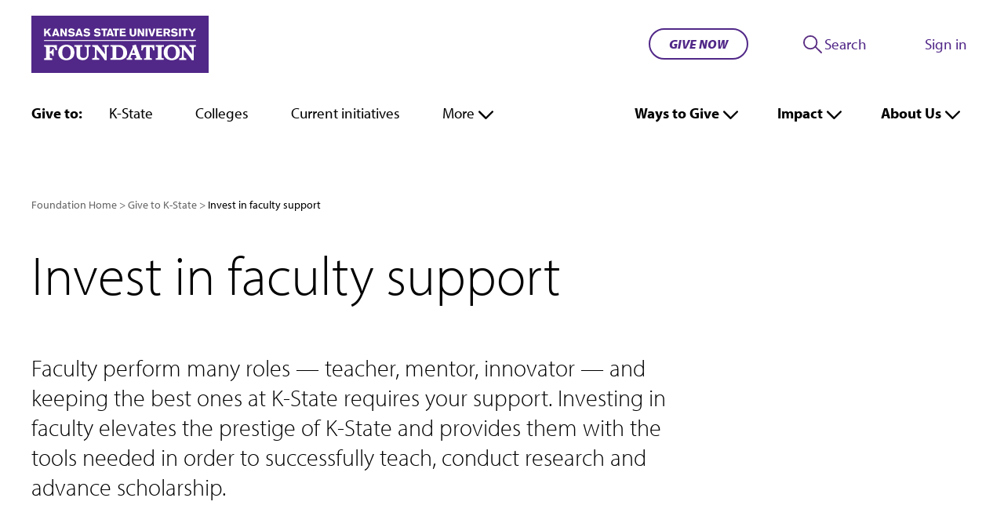

--- FILE ---
content_type: text/html; charset=UTF-8
request_url: https://ksufoundation.org/give/faculty/
body_size: 14761
content:
<!doctype html>
<html lang="en-US">
<head>
	<meta charset="UTF-8">
	<META HTTP-EQUIV="Content-type" CONTENT="text/html; charset=UTF-8"> <!-- for salesforce web to lead forms -->
	<meta name="viewport" content="width=device-width, initial-scale=1">
	<link rel="profile" href="https://gmpg.org/xfn/11">

	<meta name='robots' content='index, follow, max-image-preview:large, max-snippet:-1, max-video-preview:-1' />

	<!-- This site is optimized with the Yoast SEO plugin v26.8 - https://yoast.com/product/yoast-seo-wordpress/ -->
	<title>Invest in faculty support - Kansas State University Foundation</title>
	<link rel="canonical" href="https://ksufoundation.org/give/faculty/" />
	<meta property="og:locale" content="en_US" />
	<meta property="og:type" content="article" />
	<meta property="og:title" content="Invest in faculty support - Kansas State University Foundation" />
	<meta property="og:description" content="Faculty perform many roles — teacher, mentor, innovator — and keeping the best ones at K-State requires your support. Investing in faculty elevates the prestige of K-State and provides them with the tools needed in order to successfully teach, conduct research and advance scholarship." />
	<meta property="og:url" content="https://ksufoundation.org/give/faculty/" />
	<meta property="og:site_name" content="Kansas State University Foundation" />
	<meta property="article:modified_time" content="2024-05-22T20:56:59+00:00" />
	<meta name="twitter:card" content="summary_large_image" />
	<meta name="twitter:label1" content="Est. reading time" />
	<meta name="twitter:data1" content="1 minute" />
	<script type="application/ld+json" class="yoast-schema-graph">{"@context":"https://schema.org","@graph":[{"@type":"WebPage","@id":"https://ksufoundation.org/give/faculty/","url":"https://ksufoundation.org/give/faculty/","name":"Invest in faculty support - Kansas State University Foundation","isPartOf":{"@id":"https://ksufoundation.org/#website"},"datePublished":"2024-05-22T20:55:33+00:00","dateModified":"2024-05-22T20:56:59+00:00","breadcrumb":{"@id":"https://ksufoundation.org/give/faculty/#breadcrumb"},"inLanguage":"en-US","potentialAction":[{"@type":"ReadAction","target":["https://ksufoundation.org/give/faculty/"]}]},{"@type":"BreadcrumbList","@id":"https://ksufoundation.org/give/faculty/#breadcrumb","itemListElement":[{"@type":"ListItem","position":1,"name":"Foundation Home","item":"https://ksufoundation.org/"},{"@type":"ListItem","position":2,"name":"Give to K-State","item":"https://ksufoundation.org/give/"},{"@type":"ListItem","position":3,"name":"Invest in faculty support"}]},{"@type":"WebSite","@id":"https://ksufoundation.org/#website","url":"https://ksufoundation.org/","name":"Kansas State University Foundation","description":"At the KSU Foundation, we inspire and guide philanthropy to boldly advance K-State.","publisher":{"@id":"https://ksufoundation.org/#organization"},"potentialAction":[{"@type":"SearchAction","target":{"@type":"EntryPoint","urlTemplate":"https://ksufoundation.org/?s={search_term_string}"},"query-input":{"@type":"PropertyValueSpecification","valueRequired":true,"valueName":"search_term_string"}}],"inLanguage":"en-US"},{"@type":"Organization","@id":"https://ksufoundation.org/#organization","name":"Kansas State University Foundation","url":"https://ksufoundation.org/","logo":{"@type":"ImageObject","inLanguage":"en-US","@id":"https://ksufoundation.org/#/schema/logo/image/","url":"https://ksufoundation.org/wp-content/uploads/2022/06/KSUF-no-tagline-wordmark_268.png","contentUrl":"https://ksufoundation.org/wp-content/uploads/2022/06/KSUF-no-tagline-wordmark_268.png","width":504,"height":162,"caption":"Kansas State University Foundation"},"image":{"@id":"https://ksufoundation.org/#/schema/logo/image/"}}]}</script>
	<!-- / Yoast SEO plugin. -->


<link rel='dns-prefetch' href='//static.addtoany.com' />
<link rel="alternate" type="application/rss+xml" title="Kansas State University Foundation &raquo; Feed" href="https://ksufoundation.org/feed/" />
<link rel="alternate" type="application/rss+xml" title="Kansas State University Foundation &raquo; Comments Feed" href="https://ksufoundation.org/comments/feed/" />
<link rel="alternate" title="oEmbed (JSON)" type="application/json+oembed" href="https://ksufoundation.org/wp-json/oembed/1.0/embed?url=https%3A%2F%2Fksufoundation.org%2Fgive%2Ffaculty%2F" />
<link rel="alternate" title="oEmbed (XML)" type="text/xml+oembed" href="https://ksufoundation.org/wp-json/oembed/1.0/embed?url=https%3A%2F%2Fksufoundation.org%2Fgive%2Ffaculty%2F&#038;format=xml" />
<style id='wp-img-auto-sizes-contain-inline-css'>
img:is([sizes=auto i],[sizes^="auto," i]){contain-intrinsic-size:3000px 1500px}
/*# sourceURL=wp-img-auto-sizes-contain-inline-css */
</style>
<link rel='stylesheet' id='addtoany-css' href='https://ksufoundation.org/wp-content/plugins/add-to-any/addtoany.min.css?ver=1.16' media='all' />
<link rel='stylesheet' id='wp-block-paragraph-css' href='https://ksufoundation.org/wp-includes/blocks/paragraph/style.min.css?ver=6.9' media='all' />
<script id="addtoany-core-js-before">
window.a2a_config=window.a2a_config||{};a2a_config.callbacks=[];a2a_config.overlays=[];a2a_config.templates={};

//# sourceURL=addtoany-core-js-before
</script>
<script defer src="https://static.addtoany.com/menu/page.js" id="addtoany-core-js"></script>
<script src="https://ksufoundation.org/wp-includes/js/jquery/jquery.min.js?ver=3.7.1" id="jquery-core-js"></script>
<script src="https://ksufoundation.org/wp-includes/js/jquery/jquery-migrate.min.js?ver=3.4.1" id="jquery-migrate-js"></script>
<script defer src="https://ksufoundation.org/wp-content/plugins/add-to-any/addtoany.min.js?ver=1.1" id="addtoany-jquery-js"></script>
<link rel="https://api.w.org/" href="https://ksufoundation.org/wp-json/" /><link rel="alternate" title="JSON" type="application/json" href="https://ksufoundation.org/wp-json/wp/v2/pages/16604" /><link rel="EditURI" type="application/rsd+xml" title="RSD" href="https://ksufoundation.org/xmlrpc.php?rsd" />
<meta name="generator" content="WordPress 6.9" />
<link rel='shortlink' href='https://ksufoundation.org/?p=16604' />

	<!-- <link rel="stylesheet" href="https://use.typekit.net/rcv7ydr.css"> -->
	<link rel="preload" href="https://use.typekit.net/rcv7ydr.css" as="style" onload="this.onload=null;this.rel='stylesheet'">
	<noscript><link rel="stylesheet" href="https://use.typekit.net/rcv7ydr.css"></noscript>

	<style>
		.disclosure-nav ul { display: none; }
	</style>
			<link
			rel="preload" as="style" onload="this.onload=null;this.rel='stylesheet'"
			id="lhbase_bs5"  href="https://ksufoundation.org/wp-content/themes/ksuf2022/css/bootstrap.css" media="all" />
	
	<link rel="apple-touch-icon" sizes="180x180" href="https://ksufoundation.org/wp-content/themes/ksuf2022/favicons/apple-touch-icon.png">
	<link rel="icon" type="image/png" sizes="32x32" href="https://ksufoundation.org/wp-content/themes/ksuf2022/favicons/favicon-32x32.png">
	<link rel="icon" type="image/png" sizes="16x16" href="https://ksufoundation.org/wp-content/themes/ksuf2022/favicons/favicon-16x16.png">
	<link rel="manifest" href="https://ksufoundation.org/wp-content/themes/ksuf2022/favicons/site.webmanifest">
	<link rel="mask-icon" href="https://ksufoundation.org/wp-content/themes/ksuf2022/favicons/safari-pinned-tab.svg" color="#5bbad5">
	<meta name="msapplication-TileColor" content="#603cba">
	<meta name="theme-color" content="#ffffff">

	<script src="https://www.google.com/recaptcha/api.js"></script>
	<script>
	 function timestamp() { var response = document.getElementById("g-recaptcha-response"); if (response == null || response.value.trim() == "") {var elems = JSON.parse(document.getElementsByName("captcha_settings")[0].value);elems["ts"] = JSON.stringify(new Date().getTime());document.getElementsByName("captcha_settings")[0].value = JSON.stringify(elems); } } setInterval(timestamp, 500);
	</script>

<style id='global-styles-inline-css'>
:root{--wp--preset--aspect-ratio--square: 1;--wp--preset--aspect-ratio--4-3: 4/3;--wp--preset--aspect-ratio--3-4: 3/4;--wp--preset--aspect-ratio--3-2: 3/2;--wp--preset--aspect-ratio--2-3: 2/3;--wp--preset--aspect-ratio--16-9: 16/9;--wp--preset--aspect-ratio--9-16: 9/16;--wp--preset--color--black: #000000;--wp--preset--color--cyan-bluish-gray: #abb8c3;--wp--preset--color--white: #ffffff;--wp--preset--color--pale-pink: #f78da7;--wp--preset--color--vivid-red: #cf2e2e;--wp--preset--color--luminous-vivid-orange: #ff6900;--wp--preset--color--luminous-vivid-amber: #fcb900;--wp--preset--color--light-green-cyan: #7bdcb5;--wp--preset--color--vivid-green-cyan: #00d084;--wp--preset--color--pale-cyan-blue: #8ed1fc;--wp--preset--color--vivid-cyan-blue: #0693e3;--wp--preset--color--vivid-purple: #9b51e0;--wp--preset--color--ksu-purple: #512888;--wp--preset--color--bs-gray-ksu: #EFEFEF;--wp--preset--gradient--vivid-cyan-blue-to-vivid-purple: linear-gradient(135deg,rgb(6,147,227) 0%,rgb(155,81,224) 100%);--wp--preset--gradient--light-green-cyan-to-vivid-green-cyan: linear-gradient(135deg,rgb(122,220,180) 0%,rgb(0,208,130) 100%);--wp--preset--gradient--luminous-vivid-amber-to-luminous-vivid-orange: linear-gradient(135deg,rgb(252,185,0) 0%,rgb(255,105,0) 100%);--wp--preset--gradient--luminous-vivid-orange-to-vivid-red: linear-gradient(135deg,rgb(255,105,0) 0%,rgb(207,46,46) 100%);--wp--preset--gradient--very-light-gray-to-cyan-bluish-gray: linear-gradient(135deg,rgb(238,238,238) 0%,rgb(169,184,195) 100%);--wp--preset--gradient--cool-to-warm-spectrum: linear-gradient(135deg,rgb(74,234,220) 0%,rgb(151,120,209) 20%,rgb(207,42,186) 40%,rgb(238,44,130) 60%,rgb(251,105,98) 80%,rgb(254,248,76) 100%);--wp--preset--gradient--blush-light-purple: linear-gradient(135deg,rgb(255,206,236) 0%,rgb(152,150,240) 100%);--wp--preset--gradient--blush-bordeaux: linear-gradient(135deg,rgb(254,205,165) 0%,rgb(254,45,45) 50%,rgb(107,0,62) 100%);--wp--preset--gradient--luminous-dusk: linear-gradient(135deg,rgb(255,203,112) 0%,rgb(199,81,192) 50%,rgb(65,88,208) 100%);--wp--preset--gradient--pale-ocean: linear-gradient(135deg,rgb(255,245,203) 0%,rgb(182,227,212) 50%,rgb(51,167,181) 100%);--wp--preset--gradient--electric-grass: linear-gradient(135deg,rgb(202,248,128) 0%,rgb(113,206,126) 100%);--wp--preset--gradient--midnight: linear-gradient(135deg,rgb(2,3,129) 0%,rgb(40,116,252) 100%);--wp--preset--font-size--small: 13px;--wp--preset--font-size--medium: 20px;--wp--preset--font-size--large: 36px;--wp--preset--font-size--x-large: 42px;--wp--preset--spacing--20: 0.44rem;--wp--preset--spacing--30: 0.67rem;--wp--preset--spacing--40: 1rem;--wp--preset--spacing--50: 1.5rem;--wp--preset--spacing--60: 2.25rem;--wp--preset--spacing--70: 3.38rem;--wp--preset--spacing--80: 5.06rem;--wp--preset--shadow--natural: 6px 6px 9px rgba(0, 0, 0, 0.2);--wp--preset--shadow--deep: 12px 12px 50px rgba(0, 0, 0, 0.4);--wp--preset--shadow--sharp: 6px 6px 0px rgba(0, 0, 0, 0.2);--wp--preset--shadow--outlined: 6px 6px 0px -3px rgb(255, 255, 255), 6px 6px rgb(0, 0, 0);--wp--preset--shadow--crisp: 6px 6px 0px rgb(0, 0, 0);}:root { --wp--style--global--content-size: 650px;--wp--style--global--wide-size: 1000px; }:where(body) { margin: 0; }.wp-site-blocks > .alignleft { float: left; margin-right: 2em; }.wp-site-blocks > .alignright { float: right; margin-left: 2em; }.wp-site-blocks > .aligncenter { justify-content: center; margin-left: auto; margin-right: auto; }:where(.is-layout-flex){gap: 0.5em;}:where(.is-layout-grid){gap: 0.5em;}.is-layout-flow > .alignleft{float: left;margin-inline-start: 0;margin-inline-end: 2em;}.is-layout-flow > .alignright{float: right;margin-inline-start: 2em;margin-inline-end: 0;}.is-layout-flow > .aligncenter{margin-left: auto !important;margin-right: auto !important;}.is-layout-constrained > .alignleft{float: left;margin-inline-start: 0;margin-inline-end: 2em;}.is-layout-constrained > .alignright{float: right;margin-inline-start: 2em;margin-inline-end: 0;}.is-layout-constrained > .aligncenter{margin-left: auto !important;margin-right: auto !important;}.is-layout-constrained > :where(:not(.alignleft):not(.alignright):not(.alignfull)){max-width: var(--wp--style--global--content-size);margin-left: auto !important;margin-right: auto !important;}.is-layout-constrained > .alignwide{max-width: var(--wp--style--global--wide-size);}body .is-layout-flex{display: flex;}.is-layout-flex{flex-wrap: wrap;align-items: center;}.is-layout-flex > :is(*, div){margin: 0;}body .is-layout-grid{display: grid;}.is-layout-grid > :is(*, div){margin: 0;}body{background-color: var(--wp--preset--color--background);color: var(--wp--preset--color--foreground);font-family: myriad-pro, sans-serif;font-size: var(--wp--preset--font-size--medium);line-height: var(--wp--custom--typography--line-height--normal);padding-top: 0px;padding-right: 0px;padding-bottom: 0px;padding-left: 0px;}a:where(:not(.wp-element-button)){text-decoration: underline;}:root :where(.wp-element-button, .wp-block-button__link){background-color: #32373c;border-width: 0;color: #fff;font-family: inherit;font-size: inherit;font-style: inherit;font-weight: inherit;letter-spacing: inherit;line-height: inherit;padding-top: calc(0.667em + 2px);padding-right: calc(1.333em + 2px);padding-bottom: calc(0.667em + 2px);padding-left: calc(1.333em + 2px);text-decoration: none;text-transform: inherit;}.has-black-color{color: var(--wp--preset--color--black) !important;}.has-cyan-bluish-gray-color{color: var(--wp--preset--color--cyan-bluish-gray) !important;}.has-white-color{color: var(--wp--preset--color--white) !important;}.has-pale-pink-color{color: var(--wp--preset--color--pale-pink) !important;}.has-vivid-red-color{color: var(--wp--preset--color--vivid-red) !important;}.has-luminous-vivid-orange-color{color: var(--wp--preset--color--luminous-vivid-orange) !important;}.has-luminous-vivid-amber-color{color: var(--wp--preset--color--luminous-vivid-amber) !important;}.has-light-green-cyan-color{color: var(--wp--preset--color--light-green-cyan) !important;}.has-vivid-green-cyan-color{color: var(--wp--preset--color--vivid-green-cyan) !important;}.has-pale-cyan-blue-color{color: var(--wp--preset--color--pale-cyan-blue) !important;}.has-vivid-cyan-blue-color{color: var(--wp--preset--color--vivid-cyan-blue) !important;}.has-vivid-purple-color{color: var(--wp--preset--color--vivid-purple) !important;}.has-ksu-purple-color{color: var(--wp--preset--color--ksu-purple) !important;}.has-bs-gray-ksu-color{color: var(--wp--preset--color--bs-gray-ksu) !important;}.has-black-background-color{background-color: var(--wp--preset--color--black) !important;}.has-cyan-bluish-gray-background-color{background-color: var(--wp--preset--color--cyan-bluish-gray) !important;}.has-white-background-color{background-color: var(--wp--preset--color--white) !important;}.has-pale-pink-background-color{background-color: var(--wp--preset--color--pale-pink) !important;}.has-vivid-red-background-color{background-color: var(--wp--preset--color--vivid-red) !important;}.has-luminous-vivid-orange-background-color{background-color: var(--wp--preset--color--luminous-vivid-orange) !important;}.has-luminous-vivid-amber-background-color{background-color: var(--wp--preset--color--luminous-vivid-amber) !important;}.has-light-green-cyan-background-color{background-color: var(--wp--preset--color--light-green-cyan) !important;}.has-vivid-green-cyan-background-color{background-color: var(--wp--preset--color--vivid-green-cyan) !important;}.has-pale-cyan-blue-background-color{background-color: var(--wp--preset--color--pale-cyan-blue) !important;}.has-vivid-cyan-blue-background-color{background-color: var(--wp--preset--color--vivid-cyan-blue) !important;}.has-vivid-purple-background-color{background-color: var(--wp--preset--color--vivid-purple) !important;}.has-ksu-purple-background-color{background-color: var(--wp--preset--color--ksu-purple) !important;}.has-bs-gray-ksu-background-color{background-color: var(--wp--preset--color--bs-gray-ksu) !important;}.has-black-border-color{border-color: var(--wp--preset--color--black) !important;}.has-cyan-bluish-gray-border-color{border-color: var(--wp--preset--color--cyan-bluish-gray) !important;}.has-white-border-color{border-color: var(--wp--preset--color--white) !important;}.has-pale-pink-border-color{border-color: var(--wp--preset--color--pale-pink) !important;}.has-vivid-red-border-color{border-color: var(--wp--preset--color--vivid-red) !important;}.has-luminous-vivid-orange-border-color{border-color: var(--wp--preset--color--luminous-vivid-orange) !important;}.has-luminous-vivid-amber-border-color{border-color: var(--wp--preset--color--luminous-vivid-amber) !important;}.has-light-green-cyan-border-color{border-color: var(--wp--preset--color--light-green-cyan) !important;}.has-vivid-green-cyan-border-color{border-color: var(--wp--preset--color--vivid-green-cyan) !important;}.has-pale-cyan-blue-border-color{border-color: var(--wp--preset--color--pale-cyan-blue) !important;}.has-vivid-cyan-blue-border-color{border-color: var(--wp--preset--color--vivid-cyan-blue) !important;}.has-vivid-purple-border-color{border-color: var(--wp--preset--color--vivid-purple) !important;}.has-ksu-purple-border-color{border-color: var(--wp--preset--color--ksu-purple) !important;}.has-bs-gray-ksu-border-color{border-color: var(--wp--preset--color--bs-gray-ksu) !important;}.has-vivid-cyan-blue-to-vivid-purple-gradient-background{background: var(--wp--preset--gradient--vivid-cyan-blue-to-vivid-purple) !important;}.has-light-green-cyan-to-vivid-green-cyan-gradient-background{background: var(--wp--preset--gradient--light-green-cyan-to-vivid-green-cyan) !important;}.has-luminous-vivid-amber-to-luminous-vivid-orange-gradient-background{background: var(--wp--preset--gradient--luminous-vivid-amber-to-luminous-vivid-orange) !important;}.has-luminous-vivid-orange-to-vivid-red-gradient-background{background: var(--wp--preset--gradient--luminous-vivid-orange-to-vivid-red) !important;}.has-very-light-gray-to-cyan-bluish-gray-gradient-background{background: var(--wp--preset--gradient--very-light-gray-to-cyan-bluish-gray) !important;}.has-cool-to-warm-spectrum-gradient-background{background: var(--wp--preset--gradient--cool-to-warm-spectrum) !important;}.has-blush-light-purple-gradient-background{background: var(--wp--preset--gradient--blush-light-purple) !important;}.has-blush-bordeaux-gradient-background{background: var(--wp--preset--gradient--blush-bordeaux) !important;}.has-luminous-dusk-gradient-background{background: var(--wp--preset--gradient--luminous-dusk) !important;}.has-pale-ocean-gradient-background{background: var(--wp--preset--gradient--pale-ocean) !important;}.has-electric-grass-gradient-background{background: var(--wp--preset--gradient--electric-grass) !important;}.has-midnight-gradient-background{background: var(--wp--preset--gradient--midnight) !important;}.has-small-font-size{font-size: var(--wp--preset--font-size--small) !important;}.has-medium-font-size{font-size: var(--wp--preset--font-size--medium) !important;}.has-large-font-size{font-size: var(--wp--preset--font-size--large) !important;}.has-x-large-font-size{font-size: var(--wp--preset--font-size--x-large) !important;}
/*# sourceURL=global-styles-inline-css */
</style>
</head>

<body class="wp-singular page-template page-template-page-templates page-template-page-giving-initiative page-template-page-templatespage-giving-initiative-php page page-id-16604 page-child parent-pageid-162 wp-theme-ksuf2022 no-sidebar">
<!-- <div id="page" class="site"> -->

	<header id="masthead" class="site-header">

		<a class="skip-link screen-reader-text" href="#primary">Skip to content</a>






		<nav class="navbar navbar-expand-xl">

    		<div class="container-fluid fixie-nav visibility--hidden--desktop" id="nav-scrolldown"
		    	data-aria-label="Site pages">

		    	<div class="container__fixienav navbar__container">
					<a title="home" class="navbar-brand" href="/">
						<svg role="img" aria-label="KSUF logo" focusable="false" xmlns="http://www.w3.org/2000/svg" viewBox="0 0 168 54"><title>Kansas State University Foundation</title><g><g><rect class="fill-purple" width="168" height="54"/><path class="fill-white" d="M12,12.18h1.74v3l2.73-3h2.19l-2.58,2.71,2.79,4.59H16.81l-2-3.31-1.11,1.17v2.14H12Z"/><path class="fill-white" d="M24.05,12.18l2.69,7.3H24.8l-.37-1.17H21.74l-.36,1.17H19.44l2.71-7.3Zm-1,1.73c-.09.38-.2.76-.3,1.13-.16.55-.44,1.41-.6,2H24Z"/><path class="fill-white" d="M27.54,12.18h1.79l1.58,2.68c.58,1,.76,1.36,1.1,2l-.08-4.68h1.74v7.3H31.88l-1.36-2.31a24.1,24.1,0,0,1-1.28-2.28l.05,4.59H27.54Z"/><path class="fill-white" d="M36,17.29a2.28,2.28,0,0,0,.71.56,3,3,0,0,0,1.4.36c.73,0,1.35-.35,1.35-.85s-.74-.67-1.27-.75-.81-.1-1.2-.18-2-.42-2-2C35,12.56,36.68,12,37.94,12a4.49,4.49,0,0,1,3.23,1.39l-1.35,1a3.15,3.15,0,0,0-.72-.59,2.59,2.59,0,0,0-1.19-.32c-.73,0-1.09.41-1.09.76,0,.56.62.64.93.69a14.66,14.66,0,0,1,2.24.43,1.82,1.82,0,0,1,1.26,1.79,2.43,2.43,0,0,1-.58,1.55,3.49,3.49,0,0,1-2.74,1,3.87,3.87,0,0,1-3.33-1.48Z"/><path class="fill-white" d="M46.16,12.18l2.69,7.3h-2l-.36-1.17H43.85l-.36,1.17H41.55l2.71-7.3Zm-1,1.73L44.88,15c-.16.55-.44,1.41-.6,2h1.85Z"/><path class="fill-white" d="M50.53,17.29a2.22,2.22,0,0,0,.7.56,3,3,0,0,0,1.41.36c.72,0,1.34-.35,1.34-.85s-.73-.67-1.27-.75-.81-.1-1.2-.18-2-.42-2-2c0-1.88,1.67-2.44,2.93-2.44a4.45,4.45,0,0,1,3.23,1.39l-1.35,1a3,3,0,0,0-.72-.59,2.55,2.55,0,0,0-1.19-.32c-.72,0-1.08.41-1.08.76,0,.56.62.64.93.69a14.5,14.5,0,0,1,2.23.43,1.8,1.8,0,0,1,1.26,1.79,2.37,2.37,0,0,1-.58,1.55,3.48,3.48,0,0,1-2.74,1,3.89,3.89,0,0,1-3.33-1.48Z"/><path class="fill-white" d="M60.45,17.29a2.35,2.35,0,0,0,.7.56,3,3,0,0,0,1.41.36c.73,0,1.35-.35,1.35-.85s-.74-.67-1.28-.75-.8-.1-1.2-.18-2-.42-2-2c0-1.88,1.67-2.44,2.94-2.44a4.44,4.44,0,0,1,3.22,1.39l-1.34,1a3.2,3.2,0,0,0-.73-.59,2.51,2.51,0,0,0-1.18-.32c-.73,0-1.09.41-1.09.76,0,.56.62.64.93.69a14.26,14.26,0,0,1,2.23.43,1.81,1.81,0,0,1,1.27,1.79,2.43,2.43,0,0,1-.58,1.55,3.51,3.51,0,0,1-2.74,1,3.87,3.87,0,0,1-3.33-1.48Z"/><path class="fill-white" d="M66.34,12.17H72v1.44H70.07v5.87H68.24V13.61h-1.9Z"/><path class="fill-white" d="M75.61,12.18l2.69,7.3h-2L76,18.31H73.3l-.36,1.17H71l2.71-7.3Zm-1,1.73c-.09.38-.2.76-.3,1.13-.16.55-.44,1.41-.6,2h1.85Z"/><path class="fill-white" d="M77.33,12.17H83v1.44h-1.9v5.87H79.23V13.61h-1.9Z"/><path class="fill-white" d="M83.8,12.18h5.4v1.41H85.62v1.33H89V16.3H85.62V18h3.9v1.44H83.8Z"/><path class="fill-white" d="M99.46,12.18v4.07A3.88,3.88,0,0,1,99,18.32a3.3,3.3,0,0,1-2.72,1.32,3.88,3.88,0,0,1-1.7-.39c-1.41-.72-1.41-2-1.4-3V12.18h1.85v4.55a2,2,0,0,0,.13.91,1.32,1.32,0,0,0,1.18.49c1.24,0,1.24-.84,1.25-1.41V12.18Z"/><path class="fill-white" d="M100.71,12.18h1.79l1.58,2.68c.58,1,.75,1.36,1.1,2l-.09-4.68h1.75v7.3h-1.79l-1.36-2.31c-.66-1.08-.79-1.31-1.29-2.28l.06,4.59h-1.75Z"/><path class="fill-white" d="M110,12.18v7.3h-1.82v-7.3Z"/><path class="fill-white" d="M115.7,12.18h1.94l-2.53,7.3h-1.87l-2.5-7.3h2l1.5,5.19Z"/><path class="fill-white" d="M118.43,12.18h5.4v1.41h-3.58v1.33h3.34V16.3h-3.34V18h3.9v1.44h-5.72Z"/><path class="fill-white" d="M125.31,12.18h3.28a3.08,3.08,0,0,1,2.39.74,2.4,2.4,0,0,1,.58,1.62,2,2,0,0,1-1.5,2l1.69,2.92h-2l-1.45-2.61h-1.14v2.61h-1.83Zm1.83,1.36v2h1.51a1,1,0,0,0,1.09-1c0-.93-.67-1-1.05-1Z"/><path class="fill-white" d="M133.48,17.29a2.4,2.4,0,0,0,.71.56,3,3,0,0,0,1.4.36c.73,0,1.35-.35,1.35-.85s-.74-.67-1.27-.75-.81-.1-1.2-.18-2-.42-2-2c0-1.88,1.68-2.44,2.94-2.44a4.42,4.42,0,0,1,3.22,1.39l-1.34,1a3.15,3.15,0,0,0-.72-.59,2.59,2.59,0,0,0-1.19-.32c-.73,0-1.09.41-1.09.76,0,.56.62.64.93.69a14.66,14.66,0,0,1,2.24.43,1.82,1.82,0,0,1,1.26,1.79,2.43,2.43,0,0,1-.58,1.55,3.49,3.49,0,0,1-2.74,1,3.87,3.87,0,0,1-3.33-1.48Z"/><path class="fill-white" d="M141.75,12.18v7.3h-1.82v-7.3Z"/><path class="fill-white" d="M142.57,12.17h5.63v1.44h-1.89v5.87h-1.83V13.61h-1.91Z"/><path class="fill-white" d="M148.7,12.18h2.1l1.57,2.5a2.87,2.87,0,0,1,.3-.55l1.25-2H156L153.24,16v3.46h-1.8v-3.4Z"/><path class="fill-white" d="M24.09,27.65H12v1.56l.47,0c.88,0,1.14.26,1.21.35A2.3,2.3,0,0,1,14,31v7.88a1.62,1.62,0,0,1-.22,1c-.06,0-.31.23-1.24.25H12v1.59h7.67V40.12h-.48c-1.08,0-1.4-.2-1.48-.27a1.42,1.42,0,0,1-.25-1V35.39a2.67,2.67,0,0,1,1.61.43,3.28,3.28,0,0,1,.8,1.73L20,38h1.26V31.31H20l-.09.4A2.57,2.57,0,0,1,19,33.28a2.39,2.39,0,0,1-1.52.49V29.43h1.61a4.27,4.27,0,0,1,2.54.63,3.55,3.55,0,0,1,1.21,2.08l.09.39h1.42Z"/><path class="fill-white" d="M38.73,29.31a7.26,7.26,0,0,0-2.46-1.44,9.92,9.92,0,0,0-6.16,0,7.08,7.08,0,0,0-2.45,1.45,6.49,6.49,0,0,0-1.61,2.32,7.89,7.89,0,0,0-.57,3A8,8,0,0,0,26,37.74a6.29,6.29,0,0,0,1.61,2.33,7.19,7.19,0,0,0,2.46,1.44,9.92,9.92,0,0,0,6.16,0,7.19,7.19,0,0,0,2.46-1.44,6.41,6.41,0,0,0,1.61-2.33,8.56,8.56,0,0,0,0-6.09A6.33,6.33,0,0,0,38.73,29.31ZM35,39.85a3.9,3.9,0,0,1-3.52,0,3.65,3.65,0,0,1-1.24-1.17,5.73,5.73,0,0,1-.76-1.78,9.89,9.89,0,0,1,0-4.42,5.63,5.63,0,0,1,.76-1.78,3.59,3.59,0,0,1,6,0A5.53,5.53,0,0,1,37,32.48a9.89,9.89,0,0,1,0,4.42,5.73,5.73,0,0,1-.76,1.78A3.56,3.56,0,0,1,35,39.85Z"/><path class="fill-white" d="M50.42,29.16h.49a2.71,2.71,0,0,1,.9.12.83.83,0,0,1,.42.34,1.82,1.82,0,0,1,.26.77A10.72,10.72,0,0,1,52.58,32V36.8a3.88,3.88,0,0,1-.16,1.05,3,3,0,0,1-.52,1,2.59,2.59,0,0,1-1,.74,4,4,0,0,1-1.62.29,4.29,4.29,0,0,1-1.42-.21,2.71,2.71,0,0,1-.93-.56,1.9,1.9,0,0,1-.51-.74,2.5,2.5,0,0,1-.16-.89V30.93a7.29,7.29,0,0,1,.05-1.06.7.7,0,0,1,.14-.38.72.72,0,0,1,.35-.2,5,5,0,0,1,1-.13l.41,0,.18-1.48H40.72v1.48l.47,0c1,.06,1.3.28,1.37.38a2.43,2.43,0,0,1,.27,1.39v6.46a4,4,0,0,0,.39,1.7,4.37,4.37,0,0,0,1.15,1.49,5.57,5.57,0,0,0,1.9,1,8.1,8.1,0,0,0,2.56.38,5.42,5.42,0,0,0,4-1.51,5.67,5.67,0,0,0,1.48-4.16v-5.4a9.09,9.09,0,0,1,0-1.06,1.08,1.08,0,0,1,.14-.41.5.5,0,0,1,.28-.17,3.18,3.18,0,0,1,.86-.13l.46,0V27.65H50.42Z"/><path class="fill-white" d="M67.21,29.09l.42.06a2.88,2.88,0,0,1,1.3.45,1.46,1.46,0,0,1,.46,1c.06.41.11.92.15,1.52s.07,1.3.09,2.06c0,.59,0,1.3,0,2.12-1-1.26-2.23-2.9-3.82-4.86-1.32-1.65-2.25-2.82-2.84-3.58l-.17-.2H57.59v1.41l.53.12a10.8,10.8,0,0,1,1.39.49,2.14,2.14,0,0,1,.69.51l-.07,7.47A9.27,9.27,0,0,1,60.05,39a1.26,1.26,0,0,1-.22.57,1.09,1.09,0,0,1-.51.32,7.75,7.75,0,0,1-1.34.28l-.43.06v1.46h6.81V40.26l-.42-.07a5.78,5.78,0,0,1-1.26-.29.93.93,0,0,1-.48-.34A1.45,1.45,0,0,1,62,38.9a15.14,15.14,0,0,1-.07-1.59V32c.29.34.61.71.94,1.11.69.82,1.44,1.75,2.23,2.75s1.56,2,2.3,3,1.38,2,1.91,2.81l.14.23h1.87V32.35a15.66,15.66,0,0,1,.08-1.78,2.38,2.38,0,0,1,.22-.87.76.76,0,0,1,.39-.36,3,3,0,0,1,1-.18l.46,0V27.65H67.21Z"/><path class="fill-white" d="M149.75,27.65v1.44l.42.06a2.88,2.88,0,0,1,1.31.45,1.51,1.51,0,0,1,.46,1c.06.41.11.92.14,1.51s.07,1.31.1,2.07c0,.6,0,1.31,0,2.12-1-1.26-2.24-2.9-3.82-4.86-1.29-1.6-2.25-2.81-2.85-3.58l-.16-.2h-5.24v1.41l.53.12a10.08,10.08,0,0,1,1.38.49,2.14,2.14,0,0,1,.69.51l-.07,7.47a8.14,8.14,0,0,1-.08,1.37,1.15,1.15,0,0,1-.22.57,1.06,1.06,0,0,1-.5.32,7.69,7.69,0,0,1-1.35.28l-.42.06v1.46h6.81V40.26l-.42-.07a5.9,5.9,0,0,1-1.27-.29,1,1,0,0,1-.48-.34,1.46,1.46,0,0,1-.22-.66,12.8,12.8,0,0,1-.07-1.59V32l.94,1.11c.69.83,1.45,1.76,2.23,2.75s1.56,2,2.3,3,1.38,2,1.9,2.81l.15.23h1.87V32.35a16.14,16.14,0,0,1,.07-1.78,2.36,2.36,0,0,1,.23-.87.76.76,0,0,1,.39-.36,2.88,2.88,0,0,1,1-.18l.47,0V27.65Z"/><path class="fill-white" d="M90.73,35.11a7.84,7.84,0,0,0-.63-3.2,7,7,0,0,0-1.74-2.4,7.62,7.62,0,0,0-2.43-1.45,8,8,0,0,0-2.73-.41H74.91v1.41l.45,0a4.51,4.51,0,0,1,1,.16.9.9,0,0,1,.37.21.8.8,0,0,1,.14.38,9.22,9.22,0,0,1,0,1.06V38.3a9.35,9.35,0,0,1,0,1.06.8.8,0,0,1-.14.38.81.81,0,0,1-.35.21,5.37,5.37,0,0,1-1,.16l-.46,0v1.56h.12l8.57,0a9.11,9.11,0,0,0,2.69-.39,6.81,6.81,0,0,0,2.27-1.22A5.82,5.82,0,0,0,90.17,38,7.28,7.28,0,0,0,90.73,35.11ZM80.42,29.52a6,6,0,0,1,3.77.2,4.51,4.51,0,0,1,1.54,1.15,5.14,5.14,0,0,1,1,1.75A7.16,7.16,0,0,1,87,34.89a5.66,5.66,0,0,1-1.15,3.87A4.05,4.05,0,0,1,82.67,40a6.55,6.55,0,0,1-1.84-.21c-.3-.1-.41-.2-.41-.26Z"/><path class="fill-white" d="M116.5,30.46c0-.55,0-1.32,0-2.29v-.52H104.27v.52c0,1,0,1.73,0,2.28s-.08,1.14-.14,1.78v.57h1.39l.08-.41a6.18,6.18,0,0,1,.5-1.57,2.19,2.19,0,0,1,.68-.8,2.35,2.35,0,0,1,.92-.37,8.61,8.61,0,0,1,1-.09v8.89a8.92,8.92,0,0,1-.05,1.07.75.75,0,0,1-.14.36.89.89,0,0,1-.39.22,4.73,4.73,0,0,1-1,.17l-.46,0v1.37l7.64,0v-1.4l-.46,0a4.84,4.84,0,0,1-1-.17.8.8,0,0,1-.37-.21.79.79,0,0,1-.15-.38,6.93,6.93,0,0,1-.06-1.06V29.56a8.41,8.41,0,0,1,1,.09,2.29,2.29,0,0,1,.92.37,2.19,2.19,0,0,1,.68.8,6,6,0,0,1,.5,1.57l.08.41h1.31v-.58C116.58,31.6,116.53,31,116.5,30.46Z"/><path class="fill-white" d="M117.9,29.13h.48a1.79,1.79,0,0,1,1.24.35,2,2,0,0,1,.29,1.31v8.35a.84.84,0,0,1-.27.71,2.55,2.55,0,0,1-1.35.32l-.47,0v1.51h7.6l.12-1.51-.51,0a2.57,2.57,0,0,1-1.34-.32.78.78,0,0,1-.28-.71V30.8c0-.87.19-1.19.3-1.31s.39-.32,1.37-.35h.48V27.65H117.9Z"/><path class="fill-white" d="M140.21,31.65a6.47,6.47,0,0,0-1.62-2.34,7.26,7.26,0,0,0-2.46-1.44,9.89,9.89,0,0,0-6.15,0,7,7,0,0,0-2.45,1.45,6.25,6.25,0,0,0-1.61,2.32,7.89,7.89,0,0,0-.57,3,8,8,0,0,0,.55,3.05,6.43,6.43,0,0,0,1.62,2.33A7.1,7.1,0,0,0,130,41.51a9.89,9.89,0,0,0,6.15,0,7.1,7.1,0,0,0,2.46-1.44,6.43,6.43,0,0,0,1.62-2.33,8.7,8.7,0,0,0,0-6.09Zm-5.4,8.2a3.88,3.88,0,0,1-3.51,0,3.68,3.68,0,0,1-1.25-1.17,5.72,5.72,0,0,1-.75-1.78,9.52,9.52,0,0,1,0-4.42,5.62,5.62,0,0,1,.75-1.78,3.48,3.48,0,0,1,1.25-1.16,3.88,3.88,0,0,1,3.51,0,3.65,3.65,0,0,1,1.25,1.16,5.52,5.52,0,0,1,.75,1.78,9.52,9.52,0,0,1,0,4.42,5.82,5.82,0,0,1-.75,1.78A3.68,3.68,0,0,1,134.81,39.85Z"/><rect class="fill-white" x="12" y="23.04" width="144" height="0.82"/><path class="fill-white" d="M105,40.25a2.26,2.26,0,0,1-1-.24,1.1,1.1,0,0,1-.59-.66L99,27.22l-3.38,1,.48,1.28L92.43,38s-.23.61-.53,1.17l0,0a1.49,1.49,0,0,1-.18.3,1.54,1.54,0,0,1-.27.36,1,1,0,0,1-.24.19.05.05,0,0,1,0,0,1.33,1.33,0,0,1-.51.2l-.23,0h-.18v1.42h5.16v-1.4A2.59,2.59,0,0,1,94.23,40c-.42-.25-.13-.89-.09-1l0,0L94.87,37H98.8l.48,1.37,0,0c0,.06.12.3.21.57l0,.12v0c0,.05,0,.11,0,.16a1.85,1.85,0,0,1,.05.34.33.33,0,0,1,0,.15h0a.22.22,0,0,1-.05.08,1,1,0,0,1-.46.29l-.11,0a4.31,4.31,0,0,1-1,.11V41.7h7.13V40.25Zm-9.52-5,1.37-3.72,1.31,3.72Z"/></g></g></svg>
											</a>

					            <ul id="give-menu-fixed" aria-label="Give" class="disclosure-nav "><li  id="fixie-menu-li-743"  class="no-children menu-item menu-item-type-post_type menu-item-object-page current-page-ancestor nav-item nav-item-743" ><a href="https://ksufoundation.org/give/" class="nav-link ">K-State</a></li>
<li  id="fixie-menu-li-744"  class="no-children menu-item menu-item-type-post_type menu-item-object-page nav-item nav-item-744" ><a href="https://ksufoundation.org/give/give-to-k-state-colleges/" class="nav-link ">Colleges</a></li>
<li  id="fixie-menu-li-6146"  class="no-children menu-item menu-item-type-post_type menu-item-object-page nav-item nav-item-6146" ><a href="https://ksufoundation.org/give/current-initiatives/" class="nav-link ">Current initiatives</a></li>
<li  id="fixie-menu-li-9"  class="menu-item menu-item-type-custom menu-item-object-custom menu-item-has-children dropdown nav-item nav-item-9" ><button  aria-controls="fixie-menu-li-9-submenu"  class="nav-link " aria-expanded="false">More</button>
<ul id="fixie-menu-li-9-submenu" class="dropdown-menu  depth_0">
	<li  id="fixie-menu-li-11096"  class="no-children menu-item menu-item-type-post_type menu-item-object-page nav-item nav-item-11096" ><a href="https://ksufoundation.org/give/give-to-students/" class="dropdown-item ">Students success</a></li>
	<li  id="fixie-menu-li-11089"  class="no-children menu-item menu-item-type-post_type menu-item-object-page nav-item nav-item-11089" ><a href="https://ksufoundation.org/give-to-the-k-state-alumni-association/" class="dropdown-item ">Alumni association</a></li>
	<li  id="fixie-menu-li-11091"  class="no-children menu-item menu-item-type-post_type menu-item-object-page nav-item nav-item-11091" ><a href="https://ksufoundation.org/invest-in-k-state-athletics/" class="dropdown-item ">Athletics</a></li>
	<li  id="fixie-menu-li-11098"  class="no-children menu-item menu-item-type-post_type menu-item-object-page nav-item nav-item-11098" ><a href="https://ksufoundation.org/give/university-programs/" class="dropdown-item ">University programs</a></li>
</ul>
</li>
</ul>						

								<ul id="menu-fixed" aria-label="Pages" class="disclosure-nav "><li  id="fixie-menu-li-7608"  class="menu-item menu-item-type-post_type menu-item-object-page menu-item-has-children dropdown nav-item nav-item-7608" ><button  aria-controls="fixie-menu-li-7608-submenu"  class="nav-link " aria-expanded="false">Ways to Give</button>
<ul id="fixie-menu-li-7597-submenu" class="dropdown-menu  depth_0">
	<li  id="fixie-menu-li-7607"  class="no-children menu-item menu-item-type-post_type menu-item-object-page nav-item nav-item-7607" ><a href="https://ksufoundation.org/how-to-give/" class="dropdown-item ">Choose how you give</a></li>
	<li  id="fixie-menu-li-11100"  class="no-children menu-item menu-item-type-post_type menu-item-object-page nav-item nav-item-11100" ><a href="https://ksufoundation.org/how-to-give/understanding-gift-designations/" class="dropdown-item ">Understanding gift designations</a></li>
	<li  id="fixie-menu-li-19652"  class="no-children menu-item menu-item-type-custom menu-item-object-custom nav-item nav-item-19652" ><a href="https://k-statelegacy.org/" class="dropdown-item ">Planned giving</a></li>
	<li  id="fixie-menu-li-20178"  class="no-children menu-item menu-item-type-post_type menu-item-object-page nav-item nav-item-20178" ><a href="https://ksufoundation.org/how-to-give/matching-gift/" class="dropdown-item ">Matching gifts</a></li>
	<li  id="fixie-menu-li-17512"  class="no-children menu-item menu-item-type-custom menu-item-object-custom nav-item nav-item-17512" ><a href="https://www.givecampus.com/schools/KansasState/pages/k-state-crowdfunding" class="dropdown-item ">K-State Crowdfunding</a></li>
</ul>
</li>
<li  id="fixie-menu-li-18"  class="menu-item menu-item-type-custom menu-item-object-custom menu-item-has-children dropdown nav-item nav-item-18" ><button  aria-controls="fixie-menu-li-18-submenu"  class="nav-link " aria-expanded="false">Impact</button>
<ul id="fixie-menu-li-18-submenu" class="dropdown-menu  depth_0">
	<li  id="fixie-menu-li-592"  class="no-children menu-item menu-item-type-post_type menu-item-object-page nav-item nav-item-592" ><a href="https://ksufoundation.org/impact/" class="dropdown-item ">Impact in action</a></li>
	<li  id="fixie-menu-li-593"  class="no-children menu-item menu-item-type-taxonomy menu-item-object-category nav-item nav-item-593" ><a href="https://ksufoundation.org/impact/category/campus-impact/" class="dropdown-item ">Campus impact</a></li>
	<li  id="fixie-menu-li-594"  class="no-children menu-item menu-item-type-taxonomy menu-item-object-category nav-item nav-item-594" ><a href="https://ksufoundation.org/impact/category/community-impact/" class="dropdown-item ">Community impact</a></li>
	<li  id="fixie-menu-li-595"  class="no-children menu-item menu-item-type-taxonomy menu-item-object-category nav-item nav-item-595" ><a href="https://ksufoundation.org/impact/category/global-impact/" class="dropdown-item ">Global impact</a></li>
	<li  id="fixie-menu-li-596"  class="no-children menu-item menu-item-type-taxonomy menu-item-object-category nav-item nav-item-596" ><a href="https://ksufoundation.org/impact/category/donor-stories/" class="dropdown-item ">Donor stories</a></li>
	<li  id="fixie-menu-li-17262"  class="no-children menu-item menu-item-type-taxonomy menu-item-object-category nav-item nav-item-17262" ><a href="https://ksufoundation.org/impact/category/good-for-k-state/" class="dropdown-item ">Good for K-State</a></li>
</ul>
</li>
<li  id="fixie-menu-li-796"  class="menu-item menu-item-type-post_type menu-item-object-page menu-item-has-children dropdown nav-item nav-item-796" ><button  aria-controls="fixie-menu-li-796-submenu"  class="nav-link " aria-expanded="false">About Us</button>
<ul id="fixie-menu-li-325-submenu" class="dropdown-menu  depth_0">
	<li  id="fixie-menu-li-798"  class="no-children menu-item menu-item-type-post_type menu-item-object-page nav-item nav-item-798" ><a href="https://ksufoundation.org/about/" class="dropdown-item ">What we do</a></li>
	<li  id="fixie-menu-li-7704"  class="no-children menu-item menu-item-type-post_type menu-item-object-page nav-item nav-item-7704" ><a href="https://ksufoundation.org/about/leadership/" class="dropdown-item ">Leadership</a></li>
	<li  id="fixie-menu-li-7709"  class="no-children menu-item menu-item-type-post_type menu-item-object-page nav-item nav-item-7709" ><a href="https://ksufoundation.org/about/asset-management/" class="dropdown-item ">Understand our asset management</a></li>
	<li  id="fixie-menu-li-7708"  class="no-children menu-item menu-item-type-post_type menu-item-object-page nav-item nav-item-7708" ><a href="https://ksufoundation.org/about/careers/" class="dropdown-item ">Careers</a></li>
	<li  id="fixie-menu-li-797"  class="no-children menu-item menu-item-type-post_type menu-item-object-page nav-item nav-item-797" ><a href="https://ksufoundation.org/about/contact-us/" class="dropdown-item ">Contact us</a></li>
</ul>
</li>
</ul>								<a href="https://giving.ksufoundation.org/campaigns/15136/donations/new" class="navlink--desktop btn btn-outline-primary btn--give" target="_blank">Give now</a>


		    	</div>
		    </div>
		    <!-- <div id="nav-initial"> -->
				<div class="container-fluid scrollaway-nav display--flex--desktop">
					<div class="container__scrollawaynav">
											<a title="home" class="navbar-brand" href="https://ksufoundation.org/">
														<svg role="img" aria-label="KSUF logo" focusable="false" xmlns="http://www.w3.org/2000/svg" viewBox="0 0 168 54"><title>Kansas State University Foundation</title><g><g><rect class="fill-purple" width="168" height="54"/><path class="fill-white" d="M12,12.18h1.74v3l2.73-3h2.19l-2.58,2.71,2.79,4.59H16.81l-2-3.31-1.11,1.17v2.14H12Z"/><path class="fill-white" d="M24.05,12.18l2.69,7.3H24.8l-.37-1.17H21.74l-.36,1.17H19.44l2.71-7.3Zm-1,1.73c-.09.38-.2.76-.3,1.13-.16.55-.44,1.41-.6,2H24Z"/><path class="fill-white" d="M27.54,12.18h1.79l1.58,2.68c.58,1,.76,1.36,1.1,2l-.08-4.68h1.74v7.3H31.88l-1.36-2.31a24.1,24.1,0,0,1-1.28-2.28l.05,4.59H27.54Z"/><path class="fill-white" d="M36,17.29a2.28,2.28,0,0,0,.71.56,3,3,0,0,0,1.4.36c.73,0,1.35-.35,1.35-.85s-.74-.67-1.27-.75-.81-.1-1.2-.18-2-.42-2-2C35,12.56,36.68,12,37.94,12a4.49,4.49,0,0,1,3.23,1.39l-1.35,1a3.15,3.15,0,0,0-.72-.59,2.59,2.59,0,0,0-1.19-.32c-.73,0-1.09.41-1.09.76,0,.56.62.64.93.69a14.66,14.66,0,0,1,2.24.43,1.82,1.82,0,0,1,1.26,1.79,2.43,2.43,0,0,1-.58,1.55,3.49,3.49,0,0,1-2.74,1,3.87,3.87,0,0,1-3.33-1.48Z"/><path class="fill-white" d="M46.16,12.18l2.69,7.3h-2l-.36-1.17H43.85l-.36,1.17H41.55l2.71-7.3Zm-1,1.73L44.88,15c-.16.55-.44,1.41-.6,2h1.85Z"/><path class="fill-white" d="M50.53,17.29a2.22,2.22,0,0,0,.7.56,3,3,0,0,0,1.41.36c.72,0,1.34-.35,1.34-.85s-.73-.67-1.27-.75-.81-.1-1.2-.18-2-.42-2-2c0-1.88,1.67-2.44,2.93-2.44a4.45,4.45,0,0,1,3.23,1.39l-1.35,1a3,3,0,0,0-.72-.59,2.55,2.55,0,0,0-1.19-.32c-.72,0-1.08.41-1.08.76,0,.56.62.64.93.69a14.5,14.5,0,0,1,2.23.43,1.8,1.8,0,0,1,1.26,1.79,2.37,2.37,0,0,1-.58,1.55,3.48,3.48,0,0,1-2.74,1,3.89,3.89,0,0,1-3.33-1.48Z"/><path class="fill-white" d="M60.45,17.29a2.35,2.35,0,0,0,.7.56,3,3,0,0,0,1.41.36c.73,0,1.35-.35,1.35-.85s-.74-.67-1.28-.75-.8-.1-1.2-.18-2-.42-2-2c0-1.88,1.67-2.44,2.94-2.44a4.44,4.44,0,0,1,3.22,1.39l-1.34,1a3.2,3.2,0,0,0-.73-.59,2.51,2.51,0,0,0-1.18-.32c-.73,0-1.09.41-1.09.76,0,.56.62.64.93.69a14.26,14.26,0,0,1,2.23.43,1.81,1.81,0,0,1,1.27,1.79,2.43,2.43,0,0,1-.58,1.55,3.51,3.51,0,0,1-2.74,1,3.87,3.87,0,0,1-3.33-1.48Z"/><path class="fill-white" d="M66.34,12.17H72v1.44H70.07v5.87H68.24V13.61h-1.9Z"/><path class="fill-white" d="M75.61,12.18l2.69,7.3h-2L76,18.31H73.3l-.36,1.17H71l2.71-7.3Zm-1,1.73c-.09.38-.2.76-.3,1.13-.16.55-.44,1.41-.6,2h1.85Z"/><path class="fill-white" d="M77.33,12.17H83v1.44h-1.9v5.87H79.23V13.61h-1.9Z"/><path class="fill-white" d="M83.8,12.18h5.4v1.41H85.62v1.33H89V16.3H85.62V18h3.9v1.44H83.8Z"/><path class="fill-white" d="M99.46,12.18v4.07A3.88,3.88,0,0,1,99,18.32a3.3,3.3,0,0,1-2.72,1.32,3.88,3.88,0,0,1-1.7-.39c-1.41-.72-1.41-2-1.4-3V12.18h1.85v4.55a2,2,0,0,0,.13.91,1.32,1.32,0,0,0,1.18.49c1.24,0,1.24-.84,1.25-1.41V12.18Z"/><path class="fill-white" d="M100.71,12.18h1.79l1.58,2.68c.58,1,.75,1.36,1.1,2l-.09-4.68h1.75v7.3h-1.79l-1.36-2.31c-.66-1.08-.79-1.31-1.29-2.28l.06,4.59h-1.75Z"/><path class="fill-white" d="M110,12.18v7.3h-1.82v-7.3Z"/><path class="fill-white" d="M115.7,12.18h1.94l-2.53,7.3h-1.87l-2.5-7.3h2l1.5,5.19Z"/><path class="fill-white" d="M118.43,12.18h5.4v1.41h-3.58v1.33h3.34V16.3h-3.34V18h3.9v1.44h-5.72Z"/><path class="fill-white" d="M125.31,12.18h3.28a3.08,3.08,0,0,1,2.39.74,2.4,2.4,0,0,1,.58,1.62,2,2,0,0,1-1.5,2l1.69,2.92h-2l-1.45-2.61h-1.14v2.61h-1.83Zm1.83,1.36v2h1.51a1,1,0,0,0,1.09-1c0-.93-.67-1-1.05-1Z"/><path class="fill-white" d="M133.48,17.29a2.4,2.4,0,0,0,.71.56,3,3,0,0,0,1.4.36c.73,0,1.35-.35,1.35-.85s-.74-.67-1.27-.75-.81-.1-1.2-.18-2-.42-2-2c0-1.88,1.68-2.44,2.94-2.44a4.42,4.42,0,0,1,3.22,1.39l-1.34,1a3.15,3.15,0,0,0-.72-.59,2.59,2.59,0,0,0-1.19-.32c-.73,0-1.09.41-1.09.76,0,.56.62.64.93.69a14.66,14.66,0,0,1,2.24.43,1.82,1.82,0,0,1,1.26,1.79,2.43,2.43,0,0,1-.58,1.55,3.49,3.49,0,0,1-2.74,1,3.87,3.87,0,0,1-3.33-1.48Z"/><path class="fill-white" d="M141.75,12.18v7.3h-1.82v-7.3Z"/><path class="fill-white" d="M142.57,12.17h5.63v1.44h-1.89v5.87h-1.83V13.61h-1.91Z"/><path class="fill-white" d="M148.7,12.18h2.1l1.57,2.5a2.87,2.87,0,0,1,.3-.55l1.25-2H156L153.24,16v3.46h-1.8v-3.4Z"/><path class="fill-white" d="M24.09,27.65H12v1.56l.47,0c.88,0,1.14.26,1.21.35A2.3,2.3,0,0,1,14,31v7.88a1.62,1.62,0,0,1-.22,1c-.06,0-.31.23-1.24.25H12v1.59h7.67V40.12h-.48c-1.08,0-1.4-.2-1.48-.27a1.42,1.42,0,0,1-.25-1V35.39a2.67,2.67,0,0,1,1.61.43,3.28,3.28,0,0,1,.8,1.73L20,38h1.26V31.31H20l-.09.4A2.57,2.57,0,0,1,19,33.28a2.39,2.39,0,0,1-1.52.49V29.43h1.61a4.27,4.27,0,0,1,2.54.63,3.55,3.55,0,0,1,1.21,2.08l.09.39h1.42Z"/><path class="fill-white" d="M38.73,29.31a7.26,7.26,0,0,0-2.46-1.44,9.92,9.92,0,0,0-6.16,0,7.08,7.08,0,0,0-2.45,1.45,6.49,6.49,0,0,0-1.61,2.32,7.89,7.89,0,0,0-.57,3A8,8,0,0,0,26,37.74a6.29,6.29,0,0,0,1.61,2.33,7.19,7.19,0,0,0,2.46,1.44,9.92,9.92,0,0,0,6.16,0,7.19,7.19,0,0,0,2.46-1.44,6.41,6.41,0,0,0,1.61-2.33,8.56,8.56,0,0,0,0-6.09A6.33,6.33,0,0,0,38.73,29.31ZM35,39.85a3.9,3.9,0,0,1-3.52,0,3.65,3.65,0,0,1-1.24-1.17,5.73,5.73,0,0,1-.76-1.78,9.89,9.89,0,0,1,0-4.42,5.63,5.63,0,0,1,.76-1.78,3.59,3.59,0,0,1,6,0A5.53,5.53,0,0,1,37,32.48a9.89,9.89,0,0,1,0,4.42,5.73,5.73,0,0,1-.76,1.78A3.56,3.56,0,0,1,35,39.85Z"/><path class="fill-white" d="M50.42,29.16h.49a2.71,2.71,0,0,1,.9.12.83.83,0,0,1,.42.34,1.82,1.82,0,0,1,.26.77A10.72,10.72,0,0,1,52.58,32V36.8a3.88,3.88,0,0,1-.16,1.05,3,3,0,0,1-.52,1,2.59,2.59,0,0,1-1,.74,4,4,0,0,1-1.62.29,4.29,4.29,0,0,1-1.42-.21,2.71,2.71,0,0,1-.93-.56,1.9,1.9,0,0,1-.51-.74,2.5,2.5,0,0,1-.16-.89V30.93a7.29,7.29,0,0,1,.05-1.06.7.7,0,0,1,.14-.38.72.72,0,0,1,.35-.2,5,5,0,0,1,1-.13l.41,0,.18-1.48H40.72v1.48l.47,0c1,.06,1.3.28,1.37.38a2.43,2.43,0,0,1,.27,1.39v6.46a4,4,0,0,0,.39,1.7,4.37,4.37,0,0,0,1.15,1.49,5.57,5.57,0,0,0,1.9,1,8.1,8.1,0,0,0,2.56.38,5.42,5.42,0,0,0,4-1.51,5.67,5.67,0,0,0,1.48-4.16v-5.4a9.09,9.09,0,0,1,0-1.06,1.08,1.08,0,0,1,.14-.41.5.5,0,0,1,.28-.17,3.18,3.18,0,0,1,.86-.13l.46,0V27.65H50.42Z"/><path class="fill-white" d="M67.21,29.09l.42.06a2.88,2.88,0,0,1,1.3.45,1.46,1.46,0,0,1,.46,1c.06.41.11.92.15,1.52s.07,1.3.09,2.06c0,.59,0,1.3,0,2.12-1-1.26-2.23-2.9-3.82-4.86-1.32-1.65-2.25-2.82-2.84-3.58l-.17-.2H57.59v1.41l.53.12a10.8,10.8,0,0,1,1.39.49,2.14,2.14,0,0,1,.69.51l-.07,7.47A9.27,9.27,0,0,1,60.05,39a1.26,1.26,0,0,1-.22.57,1.09,1.09,0,0,1-.51.32,7.75,7.75,0,0,1-1.34.28l-.43.06v1.46h6.81V40.26l-.42-.07a5.78,5.78,0,0,1-1.26-.29.93.93,0,0,1-.48-.34A1.45,1.45,0,0,1,62,38.9a15.14,15.14,0,0,1-.07-1.59V32c.29.34.61.71.94,1.11.69.82,1.44,1.75,2.23,2.75s1.56,2,2.3,3,1.38,2,1.91,2.81l.14.23h1.87V32.35a15.66,15.66,0,0,1,.08-1.78,2.38,2.38,0,0,1,.22-.87.76.76,0,0,1,.39-.36,3,3,0,0,1,1-.18l.46,0V27.65H67.21Z"/><path class="fill-white" d="M149.75,27.65v1.44l.42.06a2.88,2.88,0,0,1,1.31.45,1.51,1.51,0,0,1,.46,1c.06.41.11.92.14,1.51s.07,1.31.1,2.07c0,.6,0,1.31,0,2.12-1-1.26-2.24-2.9-3.82-4.86-1.29-1.6-2.25-2.81-2.85-3.58l-.16-.2h-5.24v1.41l.53.12a10.08,10.08,0,0,1,1.38.49,2.14,2.14,0,0,1,.69.51l-.07,7.47a8.14,8.14,0,0,1-.08,1.37,1.15,1.15,0,0,1-.22.57,1.06,1.06,0,0,1-.5.32,7.69,7.69,0,0,1-1.35.28l-.42.06v1.46h6.81V40.26l-.42-.07a5.9,5.9,0,0,1-1.27-.29,1,1,0,0,1-.48-.34,1.46,1.46,0,0,1-.22-.66,12.8,12.8,0,0,1-.07-1.59V32l.94,1.11c.69.83,1.45,1.76,2.23,2.75s1.56,2,2.3,3,1.38,2,1.9,2.81l.15.23h1.87V32.35a16.14,16.14,0,0,1,.07-1.78,2.36,2.36,0,0,1,.23-.87.76.76,0,0,1,.39-.36,2.88,2.88,0,0,1,1-.18l.47,0V27.65Z"/><path class="fill-white" d="M90.73,35.11a7.84,7.84,0,0,0-.63-3.2,7,7,0,0,0-1.74-2.4,7.62,7.62,0,0,0-2.43-1.45,8,8,0,0,0-2.73-.41H74.91v1.41l.45,0a4.51,4.51,0,0,1,1,.16.9.9,0,0,1,.37.21.8.8,0,0,1,.14.38,9.22,9.22,0,0,1,0,1.06V38.3a9.35,9.35,0,0,1,0,1.06.8.8,0,0,1-.14.38.81.81,0,0,1-.35.21,5.37,5.37,0,0,1-1,.16l-.46,0v1.56h.12l8.57,0a9.11,9.11,0,0,0,2.69-.39,6.81,6.81,0,0,0,2.27-1.22A5.82,5.82,0,0,0,90.17,38,7.28,7.28,0,0,0,90.73,35.11ZM80.42,29.52a6,6,0,0,1,3.77.2,4.51,4.51,0,0,1,1.54,1.15,5.14,5.14,0,0,1,1,1.75A7.16,7.16,0,0,1,87,34.89a5.66,5.66,0,0,1-1.15,3.87A4.05,4.05,0,0,1,82.67,40a6.55,6.55,0,0,1-1.84-.21c-.3-.1-.41-.2-.41-.26Z"/><path class="fill-white" d="M116.5,30.46c0-.55,0-1.32,0-2.29v-.52H104.27v.52c0,1,0,1.73,0,2.28s-.08,1.14-.14,1.78v.57h1.39l.08-.41a6.18,6.18,0,0,1,.5-1.57,2.19,2.19,0,0,1,.68-.8,2.35,2.35,0,0,1,.92-.37,8.61,8.61,0,0,1,1-.09v8.89a8.92,8.92,0,0,1-.05,1.07.75.75,0,0,1-.14.36.89.89,0,0,1-.39.22,4.73,4.73,0,0,1-1,.17l-.46,0v1.37l7.64,0v-1.4l-.46,0a4.84,4.84,0,0,1-1-.17.8.8,0,0,1-.37-.21.79.79,0,0,1-.15-.38,6.93,6.93,0,0,1-.06-1.06V29.56a8.41,8.41,0,0,1,1,.09,2.29,2.29,0,0,1,.92.37,2.19,2.19,0,0,1,.68.8,6,6,0,0,1,.5,1.57l.08.41h1.31v-.58C116.58,31.6,116.53,31,116.5,30.46Z"/><path class="fill-white" d="M117.9,29.13h.48a1.79,1.79,0,0,1,1.24.35,2,2,0,0,1,.29,1.31v8.35a.84.84,0,0,1-.27.71,2.55,2.55,0,0,1-1.35.32l-.47,0v1.51h7.6l.12-1.51-.51,0a2.57,2.57,0,0,1-1.34-.32.78.78,0,0,1-.28-.71V30.8c0-.87.19-1.19.3-1.31s.39-.32,1.37-.35h.48V27.65H117.9Z"/><path class="fill-white" d="M140.21,31.65a6.47,6.47,0,0,0-1.62-2.34,7.26,7.26,0,0,0-2.46-1.44,9.89,9.89,0,0,0-6.15,0,7,7,0,0,0-2.45,1.45,6.25,6.25,0,0,0-1.61,2.32,7.89,7.89,0,0,0-.57,3,8,8,0,0,0,.55,3.05,6.43,6.43,0,0,0,1.62,2.33A7.1,7.1,0,0,0,130,41.51a9.89,9.89,0,0,0,6.15,0,7.1,7.1,0,0,0,2.46-1.44,6.43,6.43,0,0,0,1.62-2.33,8.7,8.7,0,0,0,0-6.09Zm-5.4,8.2a3.88,3.88,0,0,1-3.51,0,3.68,3.68,0,0,1-1.25-1.17,5.72,5.72,0,0,1-.75-1.78,9.52,9.52,0,0,1,0-4.42,5.62,5.62,0,0,1,.75-1.78,3.48,3.48,0,0,1,1.25-1.16,3.88,3.88,0,0,1,3.51,0,3.65,3.65,0,0,1,1.25,1.16,5.52,5.52,0,0,1,.75,1.78,9.52,9.52,0,0,1,0,4.42,5.82,5.82,0,0,1-.75,1.78A3.68,3.68,0,0,1,134.81,39.85Z"/><rect class="fill-white" x="12" y="23.04" width="144" height="0.82"/><path class="fill-white" d="M105,40.25a2.26,2.26,0,0,1-1-.24,1.1,1.1,0,0,1-.59-.66L99,27.22l-3.38,1,.48,1.28L92.43,38s-.23.61-.53,1.17l0,0a1.49,1.49,0,0,1-.18.3,1.54,1.54,0,0,1-.27.36,1,1,0,0,1-.24.19.05.05,0,0,1,0,0,1.33,1.33,0,0,1-.51.2l-.23,0h-.18v1.42h5.16v-1.4A2.59,2.59,0,0,1,94.23,40c-.42-.25-.13-.89-.09-1l0,0L94.87,37H98.8l.48,1.37,0,0c0,.06.12.3.21.57l0,.12v0c0,.05,0,.11,0,.16a1.85,1.85,0,0,1,.05.34.33.33,0,0,1,0,.15h0a.22.22,0,0,1-.05.08,1,1,0,0,1-.46.29l-.11,0a4.31,4.31,0,0,1-1,.11V41.7h7.13V40.25Zm-9.52-5,1.37-3.72,1.31,3.72Z"/></g></g></svg>
						</a>
												<a href="https://giving.ksufoundation.org/campaigns/15136/donations/new" target="_blank" class="navlink--mobile btn btn-outline-primary btn--give">Give</a>
							<a href="https://giving.ksufoundation.org/campaigns/15136/donations/new" target="_blank" class="navlink--desktop navlink__givenow--desktop btn btn-outline-primary btn--give">Give now</a>
							<button id="search-toggle--desktop" class="navlink--desktop btn btn-link btn-search-toggle">Search</button>
							<form role="search" method="get" action="https://ksufoundation.org/" id="search-form--desktop" class="nav__searchbar" style="display: none;">
						        <input id="nav__searchbar__field_desktop" class="nav__searchbar__field" type="text" aria-label="Search" name="s">
						        <button class="btn btn-link btn-search-toggle nav__searchbar__button" type="submit">Search</button>
							</form>
							<a href="https://my.kstategateway.com/s/" class="navlink--desktop btn btn-link navlink__signin" target="_blank">Sign in</a>
					    <button class="navbar-toggler" type="button" data-bs-toggle="collapse" data-bs-target="#nav-top" aria-controls="nav-top" aria-expanded="false" aria-label="Toggle navigation" title="Toggle navigation">
							<span class="visually-hidden">Menu</span>
							<span class="navbar__indicator--1"></span><span class="navbar__indicator--2"></span><span class="navbar__indicator--3"></span>
						</button>
					</div>
				</div>
				<div class="container-fluid display--flex--desktop">

					    <div class="navbar-collapse offcanvas-collapse navbar__container" id="nav-top">
					    	<div class="mobilenav__topline">
							    <button class="navbar-toggler navbar-toggler--closer" type="button" data-bs-toggle="collapse" data-bs-target="#nav-top" aria-controls="nav-top" aria-expanded="false" aria-label="Toggle navigation" title="Toggle navigation">
									<span class="visually-hidden">Menu</span>
									<span class="navbar__indicator--1"></span><span class="navbar__indicator--2"></span>
								</button>

								<button id="search-toggle--mobile" class="navlink--mobile btn btn-link btn-search-toggle">Search</button>
								<a href="https://my.kstategateway.com/s/" class="navlink--mobile btn btn-link navlink__signin" target="_blank">Sign in</a>
							</div>
							<form role="search" method="get" action="https://ksufoundation.org/" id="search-form--mobile" class="nav__searchbar" style="display: none;">
						        <input id="nav__searchbar__field_mobile" class="nav__searchbar__field" type="text" aria-label="Search" name="s">
						        <button class="btn btn-link btn-search-toggle nav__searchbar__button" type="submit">Search</button>
							</form>
					    	<strong class="navlink--desktop navlink__give-label">Give to:</strong>

					            <ul id="give-menu-desktop" aria-label="Give" class="disclosure-nav "><li  id="menu-li-743"  class="menu-item menu-item-type-post_type menu-item-object-page current-page-ancestor nav-item nav-item-743" ><a href="https://ksufoundation.org/give/" class="main-link ">K-State</a></li>
<li  id="menu-li-744"  class="menu-item menu-item-type-post_type menu-item-object-page nav-item nav-item-744" ><a href="https://ksufoundation.org/give/give-to-k-state-colleges/" class="main-link ">Colleges</a></li>
<li  id="menu-li-6146"  class="menu-item menu-item-type-post_type menu-item-object-page nav-item nav-item-6146" ><a href="https://ksufoundation.org/give/current-initiatives/" class="main-link ">Current initiatives</a></li>
<li  id="menu-li-9"  class="menu-item menu-item-type-custom menu-item-object-custom menu-item-has-children dropdown nav-item nav-item-9" ><button data-flag="yes"  aria-controls="menu-li-9-submenu"  class="main-link " aria-expanded="false">More</button>
<ul id="menu-li-9-submenu" class="dropdown-menu  depth_0">
	<li  id="menu-li-11096"  class="menu-item menu-item-type-post_type menu-item-object-page nav-item nav-item-11096" ><a href="https://ksufoundation.org/give/give-to-students/" class="dropdown-item ">Students success</a></li>
	<li  id="menu-li-11089"  class="menu-item menu-item-type-post_type menu-item-object-page nav-item nav-item-11089" ><a href="https://ksufoundation.org/give-to-the-k-state-alumni-association/" class="dropdown-item ">Alumni association</a></li>
	<li  id="menu-li-11091"  class="menu-item menu-item-type-post_type menu-item-object-page nav-item nav-item-11091" ><a href="https://ksufoundation.org/invest-in-k-state-athletics/" class="dropdown-item ">Athletics</a></li>
	<li  id="menu-li-11098"  class="menu-item menu-item-type-post_type menu-item-object-page nav-item nav-item-11098" ><a href="https://ksufoundation.org/give/university-programs/" class="dropdown-item ">University programs</a></li>
</ul>
</li>
</ul>						

								<ul id="ways-impact-about-menu-desktop" aria-label="Pages" class="disclosure-nav "><li  id="menu-li-7608"  class="menu-item menu-item-type-post_type menu-item-object-page menu-item-has-children dropdown nav-item nav-item-7608" ><button data-flag="yes"  aria-controls="menu-li-7608-submenu"  class="main-link " aria-expanded="false">Ways to Give</button>
<ul id="menu-li-7597-submenu" class="dropdown-menu  depth_0">
	<li  id="menu-li-7607"  class="menu-item menu-item-type-post_type menu-item-object-page nav-item nav-item-7607" ><a href="https://ksufoundation.org/how-to-give/" class="dropdown-item ">Choose how you give</a></li>
	<li  id="menu-li-11100"  class="menu-item menu-item-type-post_type menu-item-object-page nav-item nav-item-11100" ><a href="https://ksufoundation.org/how-to-give/understanding-gift-designations/" class="dropdown-item ">Understanding gift designations</a></li>
	<li  id="menu-li-19652"  class="menu-item menu-item-type-custom menu-item-object-custom nav-item nav-item-19652" ><a href="https://k-statelegacy.org/" class="dropdown-item ">Planned giving</a></li>
	<li  id="menu-li-20178"  class="menu-item menu-item-type-post_type menu-item-object-page nav-item nav-item-20178" ><a href="https://ksufoundation.org/how-to-give/matching-gift/" class="dropdown-item ">Matching gifts</a></li>
	<li  id="menu-li-17512"  class="menu-item menu-item-type-custom menu-item-object-custom nav-item nav-item-17512" ><a href="https://www.givecampus.com/schools/KansasState/pages/k-state-crowdfunding" class="dropdown-item ">K-State Crowdfunding</a></li>
</ul>
</li>
<li  id="menu-li-18"  class="menu-item menu-item-type-custom menu-item-object-custom menu-item-has-children dropdown nav-item nav-item-18" ><button data-flag="yes"  aria-controls="menu-li-18-submenu"  class="main-link " aria-expanded="false">Impact</button>
<ul id="menu-li-18-submenu" class="dropdown-menu  depth_0">
	<li  id="menu-li-592"  class="menu-item menu-item-type-post_type menu-item-object-page nav-item nav-item-592" ><a href="https://ksufoundation.org/impact/" class="dropdown-item ">Impact in action</a></li>
	<li  id="menu-li-593"  class="menu-item menu-item-type-taxonomy menu-item-object-category nav-item nav-item-593" ><a href="https://ksufoundation.org/impact/category/campus-impact/" class="dropdown-item ">Campus impact</a></li>
	<li  id="menu-li-594"  class="menu-item menu-item-type-taxonomy menu-item-object-category nav-item nav-item-594" ><a href="https://ksufoundation.org/impact/category/community-impact/" class="dropdown-item ">Community impact</a></li>
	<li  id="menu-li-595"  class="menu-item menu-item-type-taxonomy menu-item-object-category nav-item nav-item-595" ><a href="https://ksufoundation.org/impact/category/global-impact/" class="dropdown-item ">Global impact</a></li>
	<li  id="menu-li-596"  class="menu-item menu-item-type-taxonomy menu-item-object-category nav-item nav-item-596" ><a href="https://ksufoundation.org/impact/category/donor-stories/" class="dropdown-item ">Donor stories</a></li>
	<li  id="menu-li-17262"  class="menu-item menu-item-type-taxonomy menu-item-object-category nav-item nav-item-17262" ><a href="https://ksufoundation.org/impact/category/good-for-k-state/" class="dropdown-item ">Good for K-State</a></li>
</ul>
</li>
<li  id="menu-li-796"  class="menu-item menu-item-type-post_type menu-item-object-page menu-item-has-children dropdown nav-item nav-item-796" ><button data-flag="yes"  aria-controls="menu-li-796-submenu"  class="main-link " aria-expanded="false">About Us</button>
<ul id="menu-li-325-submenu" class="dropdown-menu  depth_0">
	<li  id="menu-li-798"  class="menu-item menu-item-type-post_type menu-item-object-page nav-item nav-item-798" ><a href="https://ksufoundation.org/about/" class="dropdown-item ">What we do</a></li>
	<li  id="menu-li-7704"  class="menu-item menu-item-type-post_type menu-item-object-page nav-item nav-item-7704" ><a href="https://ksufoundation.org/about/leadership/" class="dropdown-item ">Leadership</a></li>
	<li  id="menu-li-7709"  class="menu-item menu-item-type-post_type menu-item-object-page nav-item nav-item-7709" ><a href="https://ksufoundation.org/about/asset-management/" class="dropdown-item ">Understand our asset management</a></li>
	<li  id="menu-li-7708"  class="menu-item menu-item-type-post_type menu-item-object-page nav-item nav-item-7708" ><a href="https://ksufoundation.org/about/careers/" class="dropdown-item ">Careers</a></li>
	<li  id="menu-li-797"  class="menu-item menu-item-type-post_type menu-item-object-page nav-item nav-item-797" ><a href="https://ksufoundation.org/about/contact-us/" class="dropdown-item ">Contact us</a></li>
</ul>
</li>
</ul>
					            


								<p class="navlink--mobile mobile-menu__label main-menu-label">Main menu</p>
								<button class="navlink--mobile mobile-menu__label back-to-main">Back to main</button>

					            <ul id="give-menu-mobile" aria-label="Give" class="disclosure-nav "><li  id="mobile-menu-li-743"  class="no-children menu-item menu-item-type-post_type menu-item-object-page current-page-ancestor nav-item nav-item-743" ><a href="https://ksufoundation.org/give/" class="nav-link ">K-State</a></li>
<li  id="mobile-menu-li-744"  class="no-children menu-item menu-item-type-post_type menu-item-object-page nav-item nav-item-744" ><a href="https://ksufoundation.org/give/give-to-k-state-colleges/" class="nav-link ">Colleges</a></li>
<li  id="mobile-menu-li-6146"  class="no-children menu-item menu-item-type-post_type menu-item-object-page nav-item nav-item-6146" ><a href="https://ksufoundation.org/give/current-initiatives/" class="nav-link ">Current initiatives</a></li>
<li  id="mobile-menu-li-9"  class="menu-item menu-item-type-custom menu-item-object-custom menu-item-has-children dropdown nav-item nav-item-9" ><button  aria-controls="mobile-menu-li-9-submenu"  class="nav-link " aria-expanded="false">More</button>
<ul id="mobile-menu-li-9-submenu" class="dropdown-menu  depth_0">
	<li  id="mobile-menu-li-11096"  class="no-children menu-item menu-item-type-post_type menu-item-object-page nav-item nav-item-11096" ><a href="https://ksufoundation.org/give/give-to-students/" class="dropdown-item ">Students success</a></li>
	<li  id="mobile-menu-li-11089"  class="no-children menu-item menu-item-type-post_type menu-item-object-page nav-item nav-item-11089" ><a href="https://ksufoundation.org/give-to-the-k-state-alumni-association/" class="dropdown-item ">Alumni association</a></li>
	<li  id="mobile-menu-li-11091"  class="no-children menu-item menu-item-type-post_type menu-item-object-page nav-item nav-item-11091" ><a href="https://ksufoundation.org/invest-in-k-state-athletics/" class="dropdown-item ">Athletics</a></li>
	<li  id="mobile-menu-li-11098"  class="no-children menu-item menu-item-type-post_type menu-item-object-page nav-item nav-item-11098" ><a href="https://ksufoundation.org/give/university-programs/" class="dropdown-item ">University programs</a></li>
</ul>
</li>
</ul>						

								<ul id="menu-mobile" aria-label="Pages" class="disclosure-nav "><li  id="mobile-menu-li-7608"  class="menu-item menu-item-type-post_type menu-item-object-page menu-item-has-children dropdown nav-item nav-item-7608" ><button  aria-controls="mobile-menu-li-7608-submenu"  class="nav-link " aria-expanded="false">Ways to Give</button>
<ul id="mobile-menu-li-7597-submenu" class="dropdown-menu  depth_0">
	<li  id="mobile-menu-li-7607"  class="no-children menu-item menu-item-type-post_type menu-item-object-page nav-item nav-item-7607" ><a href="https://ksufoundation.org/how-to-give/" class="dropdown-item ">Choose how you give</a></li>
	<li  id="mobile-menu-li-11100"  class="no-children menu-item menu-item-type-post_type menu-item-object-page nav-item nav-item-11100" ><a href="https://ksufoundation.org/how-to-give/understanding-gift-designations/" class="dropdown-item ">Understanding gift designations</a></li>
	<li  id="mobile-menu-li-19652"  class="no-children menu-item menu-item-type-custom menu-item-object-custom nav-item nav-item-19652" ><a href="https://k-statelegacy.org/" class="dropdown-item ">Planned giving</a></li>
	<li  id="mobile-menu-li-20178"  class="no-children menu-item menu-item-type-post_type menu-item-object-page nav-item nav-item-20178" ><a href="https://ksufoundation.org/how-to-give/matching-gift/" class="dropdown-item ">Matching gifts</a></li>
	<li  id="mobile-menu-li-17512"  class="no-children menu-item menu-item-type-custom menu-item-object-custom nav-item nav-item-17512" ><a href="https://www.givecampus.com/schools/KansasState/pages/k-state-crowdfunding" class="dropdown-item ">K-State Crowdfunding</a></li>
</ul>
</li>
<li  id="mobile-menu-li-18"  class="menu-item menu-item-type-custom menu-item-object-custom menu-item-has-children dropdown nav-item nav-item-18" ><button  aria-controls="mobile-menu-li-18-submenu"  class="nav-link " aria-expanded="false">Impact</button>
<ul id="mobile-menu-li-18-submenu" class="dropdown-menu  depth_0">
	<li  id="mobile-menu-li-592"  class="no-children menu-item menu-item-type-post_type menu-item-object-page nav-item nav-item-592" ><a href="https://ksufoundation.org/impact/" class="dropdown-item ">Impact in action</a></li>
	<li  id="mobile-menu-li-593"  class="no-children menu-item menu-item-type-taxonomy menu-item-object-category nav-item nav-item-593" ><a href="https://ksufoundation.org/impact/category/campus-impact/" class="dropdown-item ">Campus impact</a></li>
	<li  id="mobile-menu-li-594"  class="no-children menu-item menu-item-type-taxonomy menu-item-object-category nav-item nav-item-594" ><a href="https://ksufoundation.org/impact/category/community-impact/" class="dropdown-item ">Community impact</a></li>
	<li  id="mobile-menu-li-595"  class="no-children menu-item menu-item-type-taxonomy menu-item-object-category nav-item nav-item-595" ><a href="https://ksufoundation.org/impact/category/global-impact/" class="dropdown-item ">Global impact</a></li>
	<li  id="mobile-menu-li-596"  class="no-children menu-item menu-item-type-taxonomy menu-item-object-category nav-item nav-item-596" ><a href="https://ksufoundation.org/impact/category/donor-stories/" class="dropdown-item ">Donor stories</a></li>
	<li  id="mobile-menu-li-17262"  class="no-children menu-item menu-item-type-taxonomy menu-item-object-category nav-item nav-item-17262" ><a href="https://ksufoundation.org/impact/category/good-for-k-state/" class="dropdown-item ">Good for K-State</a></li>
</ul>
</li>
<li  id="mobile-menu-li-796"  class="menu-item menu-item-type-post_type menu-item-object-page menu-item-has-children dropdown nav-item nav-item-796" ><button  aria-controls="mobile-menu-li-796-submenu"  class="nav-link " aria-expanded="false">About Us</button>
<ul id="mobile-menu-li-325-submenu" class="dropdown-menu  depth_0">
	<li  id="mobile-menu-li-798"  class="no-children menu-item menu-item-type-post_type menu-item-object-page nav-item nav-item-798" ><a href="https://ksufoundation.org/about/" class="dropdown-item ">What we do</a></li>
	<li  id="mobile-menu-li-7704"  class="no-children menu-item menu-item-type-post_type menu-item-object-page nav-item nav-item-7704" ><a href="https://ksufoundation.org/about/leadership/" class="dropdown-item ">Leadership</a></li>
	<li  id="mobile-menu-li-7709"  class="no-children menu-item menu-item-type-post_type menu-item-object-page nav-item nav-item-7709" ><a href="https://ksufoundation.org/about/asset-management/" class="dropdown-item ">Understand our asset management</a></li>
	<li  id="mobile-menu-li-7708"  class="no-children menu-item menu-item-type-post_type menu-item-object-page nav-item nav-item-7708" ><a href="https://ksufoundation.org/about/careers/" class="dropdown-item ">Careers</a></li>
	<li  id="mobile-menu-li-797"  class="no-children menu-item menu-item-type-post_type menu-item-object-page nav-item nav-item-797" ><a href="https://ksufoundation.org/about/contact-us/" class="dropdown-item ">Contact us</a></li>
</ul>
</li>
</ul>
						</div>
				</div>
		</nav>

	</header><!-- #masthead -->

	<main id="primary" class="site-main">

		
<article id="post-16604" class="post-16604 page type-page status-publish hentry organization_category-faculty">
			<header class="entry-header header__single-header container-xxl">
		<p id="breadcrumbs"><span><span><a href="https://ksufoundation.org/">Foundation Home</a></span>  <span><a href="https://ksufoundation.org/give/">Give to K-State</a></span>  <span class="breadcrumb_last" aria-current="page">Invest in faculty support</span></span></p>			<h1 class="entry-title">Invest in faculty support</h1>






		</header><!-- .entry-header -->

	
	
	<div class=" entry-content--column-override  container-xxl">

		
<p class="is-style-intro">Faculty perform many roles — teacher, mentor, innovator — and keeping the best ones at K-State requires your support. Investing in faculty elevates the prestige of K-State and provides them with the tools needed in order to successfully teach, conduct research and advance scholarship.</p>



<p></p>



<section class="text-media-hero-object section--fullviewport is-style-top-bevel-white has-bs-gray-ksu-background-color has-background">
	<div class="container-xxl ">
		<div class="row">
			<div class="col-12 col-xl-8 text-media-hero-object--media-col--left display-xl-none">
				<figure class="wp-block-embed is-type-video is-provider-youtube wp-block-embed-youtube wp-embed-aspect-16-9 wp-has-aspect-ratio"><div class="wp-block-embed__wrapper"><iframe title="Empowering outstanding faculty | Julia Keen" width="640" height="360" src="https://www.youtube.com/embed/OpBVGb40C0s?feature=oembed" frameborder="0" allow="accelerometer; autoplay; clipboard-write; encrypted-media; gyroscope; picture-in-picture; web-share" referrerpolicy="strict-origin-when-cross-origin" allowfullscreen></iframe></div></figure>			</div>
			<div class="col-12 col-xl-4 text-media-hero-object--text-col">
									<div class="text-media-hero-object--text-div"><h2>Empowering outstanding faculty</h2>
<p>A great education begins with great educators. Many years after graduation, alumni often still remember the professors who helped enlighten, motivate and mentor them. Investing in faculty increases the visibility, productivity and impact of their work.</p>
<p><!-- wp:paragraph --></p>
<p>Traci Brimhall</p>
<p><!-- /wp:paragraph --> <!-- wp:paragraph --></p>
<p>Chris Sorensen</p>
<p><!-- /wp:paragraph --> <!-- wp:paragraph --></p>
<p><a href="https://ksufoundation.org/impact/campus-impact/securing-the-cyber-world/">Securing the cyber world</a></p>
<p><!-- /wp:paragraph --> <!-- wp:paragraph --></p>
<p>Laurie Johnson</p>
<p><!-- /wp:paragraph --> <!-- wp:paragraph --></p>
<p><a href="https://ksufoundation.org/impact/campus-impact/providing-support-for-the-future-of-electronics/">Providing support for the future of electronics</a></p>
<p><!-- /wp:paragraph --> <!-- wp:paragraph --></p>
<p>Mark Crosby</p>
<p><!-- /wp:paragraph --> <!-- wp:paragraph --></p>
<p><a href="https://ksufoundation.org/impact/campus-impact/research-for-a-better-tomorrow/">Research for a better tomorrow</a></p>
<p><!-- /wp:paragraph --></p>
</div>
																 
			</div>
			<div class="col-12 col-xl-8 text-media-hero-object--media-col--right display-none display-xl-block display-none-admin">
				<figure class="wp-block-embed is-type-video is-provider-youtube wp-block-embed-youtube wp-embed-aspect-16-9 wp-has-aspect-ratio"><div class="wp-block-embed__wrapper"><iframe title="Empowering outstanding faculty | Julia Keen" width="640" height="360" src="https://www.youtube.com/embed/OpBVGb40C0s?feature=oembed" frameborder="0" allow="accelerometer; autoplay; clipboard-write; encrypted-media; gyroscope; picture-in-picture; web-share" referrerpolicy="strict-origin-when-cross-origin" allowfullscreen></iframe></div></figure>			</div>
		</div>

	</div>

</section><!-- .syndicated-post -->


	</div><!-- .entry-content -->

			











    <div class="container-xxl" id="container--contact-a-gift-officer">
        <section class="section--fullviewport section--contact-a-gift-officer">
            <div class="container-xxl">
                <h2 class="contact-a-gift-officer--h2">Contact a gift officer</h2>
                <div class="row">

                <div class="col-12 col-md-6 gift-officer__block">
                <div class="row">
                    <div class="col-12 col-md-12 col-xl-4">
                                                    <figure class="gift-officer__photo">
                                <img width="400" height="400" src="https://ksufoundation.org/wp-content/uploads/2022/04/20160534_sheila_walker_0001-Edit-Edit-2-ZF-3792-98488-1-128-400x400.jpg" class="attachment-1:1 small size-1:1 small wp-post-image" alt="Sheila Walker photo" decoding="async" srcset="https://ksufoundation.org/wp-content/uploads/2022/04/20160534_sheila_walker_0001-Edit-Edit-2-ZF-3792-98488-1-128-400x400.jpg 400w, https://ksufoundation.org/wp-content/uploads/2022/04/20160534_sheila_walker_0001-Edit-Edit-2-ZF-3792-98488-1-128-300x300.jpg 300w, https://ksufoundation.org/wp-content/uploads/2022/04/20160534_sheila_walker_0001-Edit-Edit-2-ZF-3792-98488-1-128-1024x1024.jpg 1024w, https://ksufoundation.org/wp-content/uploads/2022/04/20160534_sheila_walker_0001-Edit-Edit-2-ZF-3792-98488-1-128-150x150.jpg 150w, https://ksufoundation.org/wp-content/uploads/2022/04/20160534_sheila_walker_0001-Edit-Edit-2-ZF-3792-98488-1-128-768x768.jpg 768w, https://ksufoundation.org/wp-content/uploads/2022/04/20160534_sheila_walker_0001-Edit-Edit-2-ZF-3792-98488-1-128-1536x1536.jpg 1536w, https://ksufoundation.org/wp-content/uploads/2022/04/20160534_sheila_walker_0001-Edit-Edit-2-ZF-3792-98488-1-128-2048x2048.jpg 2048w, https://ksufoundation.org/wp-content/uploads/2022/04/20160534_sheila_walker_0001-Edit-Edit-2-ZF-3792-98488-1-128-600x600.jpg 600w, https://ksufoundation.org/wp-content/uploads/2022/04/20160534_sheila_walker_0001-Edit-Edit-2-ZF-3792-98488-1-128-1000x1000.jpg 1000w, https://ksufoundation.org/wp-content/uploads/2022/04/20160534_sheila_walker_0001-Edit-Edit-2-ZF-3792-98488-1-128-2000x2000.jpg 2000w" sizes="(max-width: 400px) 100vw, 400px" />                            </figure>
                                            </div>

                    <div class="col-12 col-md-12 col-xl-8">
                        <h3 class="h3--a--gift-officer">
                                                        Sheila Walker                            <span class="gift-officer-title">Associate Vice President of Development</span>
                        </h3>
                        <p>
                            785-775-2050<br>
                                                            <a href="mailto:sheilaw@ksufoundation.org">sheilaw@ksufoundation.org</a>
                                                    </p>
                                            </div>
                </div>
            </div>
                        <div class="col-12 col-md-6 gift-officer__block">
                <div class="row">
                    <div class="col-12 col-md-12 col-xl-4">
                                                    <figure class="gift-officer__photo">
                                <img width="400" height="400" src="https://ksufoundation.org/wp-content/uploads/2022/05/Jones__Evan-3-400x400.jpg" class="attachment-1:1 small size-1:1 small wp-post-image" alt="Evan JJones" decoding="async" loading="lazy" srcset="https://ksufoundation.org/wp-content/uploads/2022/05/Jones__Evan-3-400x400.jpg 400w, https://ksufoundation.org/wp-content/uploads/2022/05/Jones__Evan-3-300x300.jpg 300w, https://ksufoundation.org/wp-content/uploads/2022/05/Jones__Evan-3-1024x1024.jpg 1024w, https://ksufoundation.org/wp-content/uploads/2022/05/Jones__Evan-3-150x150.jpg 150w, https://ksufoundation.org/wp-content/uploads/2022/05/Jones__Evan-3-768x768.jpg 768w, https://ksufoundation.org/wp-content/uploads/2022/05/Jones__Evan-3-1536x1536.jpg 1536w, https://ksufoundation.org/wp-content/uploads/2022/05/Jones__Evan-3-2048x2048.jpg 2048w, https://ksufoundation.org/wp-content/uploads/2022/05/Jones__Evan-3-600x600.jpg 600w, https://ksufoundation.org/wp-content/uploads/2022/05/Jones__Evan-3-1000x1000.jpg 1000w, https://ksufoundation.org/wp-content/uploads/2022/05/Jones__Evan-3-2000x2000.jpg 2000w" sizes="auto, (max-width: 400px) 100vw, 400px" />                            </figure>
                                            </div>

                    <div class="col-12 col-md-12 col-xl-8">
                        <h3 class="h3--a--gift-officer">
                                                        Evan Jones                            <span class="gift-officer-title">Sr. Director of Development - Universitywide</span>
                        </h3>
                        <p>
                            785-775-2078<br>
                                                            <a href="mailto:evanj@ksufoundation.org">evanj@ksufoundation.org</a>
                                                    </p>
                                            </div>
                </div>
            </div>
            
                </div> <!-- row -->
            </div>
            
        </section>
    </div>












<div class="entry-footer container-xxl">
<hr class="wp-block-separator is-style-gray-angle" id="hr--pre-related-stories">
</div>






	

</article><!-- #post-16604 -->

	</main><!-- #main -->


	<footer class="site-footer container-fluid background--black" id="ksuf_site_footer">
		
		<!-- <div class="container"> -->
			<div class="row">
				<div class="col-lg-6">
					<a class="link__logo--footer" title="home" href="https://ksufoundation.org/">
						<img loading="lazy" src="https://ksufoundation.org/wp-content/themes/ksuf2022/imgs/logo-with-tag-20230509.svg" alt="KSU Foundation" width="245" height="98">
					</a>
					<p>Phone: <a href="tel:785-775-2000">785-775-2000</a></p>
<p>Toll-Free: <a href="tel:833-448-3578">833-448-3578</a></p>
<p>Fax: <a href="tel:785-775-2220">785-775-2220</a></p>
<p>Email: <a href="mailto:foundation@ksufoundation.org">foundation@ksufoundation.org</a></p>
<p>1800 Kimball Ave., Suite 200, Manhattan, KS 66502-3373</p>
<p>Employer ID Number (EIN): 48-0667209</p>
				</div>
				<div class="col-lg-6 col__footer--formwrapper">


		<h3>Sign up for updates</h3>
		<!-- <form action=https://webto.salesforce.com/servlet/servlet.WebToLead?encoding=UTF-8 method="POST" class="form__footer"> -->
		<form action="https://webto.salesforce.com/servlet/servlet.WebToLead?encoding=UTF-8&orgId=00D6g000005hbCt" method="POST" class="form__footer">

			<input type=hidden name='captcha_settings' value='{"keyname":"KSUFksufoundationrecaptchav2","fallback":"true","orgId":"00D6g000005hbCt","ts":""}'>
			<input type=hidden name="oid" value="00D6g000005hbCt">
			<input type=hidden name="retURL" value="https://ksufoundation.org/give/faculty/?w2lsubmit=footer#ksuf_site_footer"/>
			<input type=hidden name="RecordTypeId" value="0124V000001ShEtQAK">
			<input type=hidden id="LeadSource" name="lead_source" value="Updates sign-up">
			

			<div class="row">
				<div class="col-lg-6">
					<label for="first_name" class="form-label w2l__form-label">First name</label>
					<input type="text" maxlength="40" class="form-control" name="first_name" id="first_name">
				</div>
				<div class="col-lg-6">
					<label for="last_name" class="form-label w2l__form-label">Last name</label>
					<input type="text" maxlength="80" class="form-control" name="last_name" id="last_name">
				</div>
			</div>

			<div class="">
			    <label for="email" class="form-label w2l__form-label">Email</label>
				<input type="email" maxlength="80" class="form-control" name="email" id="email" required>
			</div>

			<div class="row">
				<div class="col-lg-6">
					<div class="g-recaptcha" data-sitekey="6Lc9JG8rAAAAAJXVO-WIxoGP893uIFPn4bFBTpV3"></div>
				</div>
				<div class="col-lg-6 col--button">
					<button type="submit" class="btn btn-ghost btn-ghost--footer" id="webtolead_updates_submit">Sign me up</button>
				</div>
			</div>
			
		</form>










				</div>
			</div>
			<div class="row">
				<div class="col-12 col--social-icons">
					
					        	<a class="link__social" href="https://www.facebook.com/ksufoundation" title="Facebook"><span class="visually-hidden">Facebook</span><img src="https://ksufoundation.org/wp-content/themes/ksuf2022/imgs/icon-facebook.svg" alt="Facebook icon"></a>

					        
					        	<a class="link__social" href="https://twitter.com/ksu_foundation" title="Twitter"><span class="visually-hidden">Twitter</span><img src="https://ksufoundation.org/wp-content/themes/ksuf2022/imgs/icon-twitter.svg" alt="Twitter icon"></a>

					        
					        	<a class="link__social" href="https://www.linkedin.com/company/kansas-state-university-foundation/" title="LinkedIn"><span class="visually-hidden">LinkedIn</span><img src="https://ksufoundation.org/wp-content/themes/ksuf2022/imgs/icon-linkedin.svg" alt="LinkedIn icon"></a>

					        
					        	<a class="link__social" href="https://www.youtube.com/c/KSUFoundation" title="YouTube"><span class="visually-hidden">YouTube</span><img src="https://ksufoundation.org/wp-content/themes/ksuf2022/imgs/icon-youtube.svg" alt="YouTube icon"></a>

					        
					        	<a class="link__social" href="https://www.instagram.com/ksu_foundation/" title="Instagram"><span class="visually-hidden">Instagram</span><img src="https://ksufoundation.org/wp-content/themes/ksuf2022/imgs/icon-instagram.svg" alt="Instagram icon"></a>

					        

				</div>
			</div>
			<div class="row">
				<div class="col-lg-6 col--privacy-copyright">
					<p><a href="https://www.k-state.edu/disclosures/">Statements and disclosures</a></p>
				</div>
				<div class="col-lg-6 col--privacy-copyright">
					<p>&copy;  Kansas State University</p>
				</div>
			</div>
		<!-- </div> -->

	</footer><!-- .container-fluid -->

<!-- </div> --><!-- #page -->


	<script src="https://ksufoundation.org/wp-content/themes/ksuf2022/inc/jquery.js" id="jquery_local"></script>

<script type="speculationrules">
{"prefetch":[{"source":"document","where":{"and":[{"href_matches":"/*"},{"not":{"href_matches":["/wp-*.php","/wp-admin/*","/wp-content/uploads/*","/wp-content/*","/wp-content/plugins/*","/wp-content/themes/ksuf2022/*","/*\\?(.+)"]}},{"not":{"selector_matches":"a[rel~=\"nofollow\"]"}},{"not":{"selector_matches":".no-prefetch, .no-prefetch a"}}]},"eagerness":"conservative"}]}
</script>
<script src="https://ksufoundation.org/wp-content/themes/ksuf2022/js/bootstrap.bundle.min.js?ver=1.0.0" id="bs-min-js"></script>


<!-- GA4 -->

	<!-- Google Tag Manager -->
	<script>(function(w,d,s,l,i){w[l]=w[l]||[];w[l].push({'gtm.start':
	new Date().getTime(),event:'gtm.js'});var f=d.getElementsByTagName(s)[0],
	j=d.createElement(s),dl=l!='dataLayer'?'&l='+l:'';j.async=true;j.src=
	'https://www.googletagmanager.com/gtm.js?id='+i+dl;f.parentNode.insertBefore(j,f);
	})(window,document,'script','dataLayer','GTM-WXKG3HV');</script>
	<!-- End Google Tag Manager -->
	 
	<!-- Google Tag Manager (noscript) -->
	<noscript><iframe src=https://www.googletagmanager.com/ns.html?id=GTM-WXKG3HV
	height="0" width="0" style="display:none;visibility:hidden"></iframe></noscript>
	<!-- End Google Tag Manager (noscript) -->
<!-- /GA4 -->

</body>
</html>


--- FILE ---
content_type: text/html; charset=utf-8
request_url: https://www.google.com/recaptcha/api2/anchor?ar=1&k=6Lc9JG8rAAAAAJXVO-WIxoGP893uIFPn4bFBTpV3&co=aHR0cHM6Ly9rc3Vmb3VuZGF0aW9uLm9yZzo0NDM.&hl=en&v=PoyoqOPhxBO7pBk68S4YbpHZ&size=normal&anchor-ms=20000&execute-ms=30000&cb=4yip0jblhml
body_size: 49279
content:
<!DOCTYPE HTML><html dir="ltr" lang="en"><head><meta http-equiv="Content-Type" content="text/html; charset=UTF-8">
<meta http-equiv="X-UA-Compatible" content="IE=edge">
<title>reCAPTCHA</title>
<style type="text/css">
/* cyrillic-ext */
@font-face {
  font-family: 'Roboto';
  font-style: normal;
  font-weight: 400;
  font-stretch: 100%;
  src: url(//fonts.gstatic.com/s/roboto/v48/KFO7CnqEu92Fr1ME7kSn66aGLdTylUAMa3GUBHMdazTgWw.woff2) format('woff2');
  unicode-range: U+0460-052F, U+1C80-1C8A, U+20B4, U+2DE0-2DFF, U+A640-A69F, U+FE2E-FE2F;
}
/* cyrillic */
@font-face {
  font-family: 'Roboto';
  font-style: normal;
  font-weight: 400;
  font-stretch: 100%;
  src: url(//fonts.gstatic.com/s/roboto/v48/KFO7CnqEu92Fr1ME7kSn66aGLdTylUAMa3iUBHMdazTgWw.woff2) format('woff2');
  unicode-range: U+0301, U+0400-045F, U+0490-0491, U+04B0-04B1, U+2116;
}
/* greek-ext */
@font-face {
  font-family: 'Roboto';
  font-style: normal;
  font-weight: 400;
  font-stretch: 100%;
  src: url(//fonts.gstatic.com/s/roboto/v48/KFO7CnqEu92Fr1ME7kSn66aGLdTylUAMa3CUBHMdazTgWw.woff2) format('woff2');
  unicode-range: U+1F00-1FFF;
}
/* greek */
@font-face {
  font-family: 'Roboto';
  font-style: normal;
  font-weight: 400;
  font-stretch: 100%;
  src: url(//fonts.gstatic.com/s/roboto/v48/KFO7CnqEu92Fr1ME7kSn66aGLdTylUAMa3-UBHMdazTgWw.woff2) format('woff2');
  unicode-range: U+0370-0377, U+037A-037F, U+0384-038A, U+038C, U+038E-03A1, U+03A3-03FF;
}
/* math */
@font-face {
  font-family: 'Roboto';
  font-style: normal;
  font-weight: 400;
  font-stretch: 100%;
  src: url(//fonts.gstatic.com/s/roboto/v48/KFO7CnqEu92Fr1ME7kSn66aGLdTylUAMawCUBHMdazTgWw.woff2) format('woff2');
  unicode-range: U+0302-0303, U+0305, U+0307-0308, U+0310, U+0312, U+0315, U+031A, U+0326-0327, U+032C, U+032F-0330, U+0332-0333, U+0338, U+033A, U+0346, U+034D, U+0391-03A1, U+03A3-03A9, U+03B1-03C9, U+03D1, U+03D5-03D6, U+03F0-03F1, U+03F4-03F5, U+2016-2017, U+2034-2038, U+203C, U+2040, U+2043, U+2047, U+2050, U+2057, U+205F, U+2070-2071, U+2074-208E, U+2090-209C, U+20D0-20DC, U+20E1, U+20E5-20EF, U+2100-2112, U+2114-2115, U+2117-2121, U+2123-214F, U+2190, U+2192, U+2194-21AE, U+21B0-21E5, U+21F1-21F2, U+21F4-2211, U+2213-2214, U+2216-22FF, U+2308-230B, U+2310, U+2319, U+231C-2321, U+2336-237A, U+237C, U+2395, U+239B-23B7, U+23D0, U+23DC-23E1, U+2474-2475, U+25AF, U+25B3, U+25B7, U+25BD, U+25C1, U+25CA, U+25CC, U+25FB, U+266D-266F, U+27C0-27FF, U+2900-2AFF, U+2B0E-2B11, U+2B30-2B4C, U+2BFE, U+3030, U+FF5B, U+FF5D, U+1D400-1D7FF, U+1EE00-1EEFF;
}
/* symbols */
@font-face {
  font-family: 'Roboto';
  font-style: normal;
  font-weight: 400;
  font-stretch: 100%;
  src: url(//fonts.gstatic.com/s/roboto/v48/KFO7CnqEu92Fr1ME7kSn66aGLdTylUAMaxKUBHMdazTgWw.woff2) format('woff2');
  unicode-range: U+0001-000C, U+000E-001F, U+007F-009F, U+20DD-20E0, U+20E2-20E4, U+2150-218F, U+2190, U+2192, U+2194-2199, U+21AF, U+21E6-21F0, U+21F3, U+2218-2219, U+2299, U+22C4-22C6, U+2300-243F, U+2440-244A, U+2460-24FF, U+25A0-27BF, U+2800-28FF, U+2921-2922, U+2981, U+29BF, U+29EB, U+2B00-2BFF, U+4DC0-4DFF, U+FFF9-FFFB, U+10140-1018E, U+10190-1019C, U+101A0, U+101D0-101FD, U+102E0-102FB, U+10E60-10E7E, U+1D2C0-1D2D3, U+1D2E0-1D37F, U+1F000-1F0FF, U+1F100-1F1AD, U+1F1E6-1F1FF, U+1F30D-1F30F, U+1F315, U+1F31C, U+1F31E, U+1F320-1F32C, U+1F336, U+1F378, U+1F37D, U+1F382, U+1F393-1F39F, U+1F3A7-1F3A8, U+1F3AC-1F3AF, U+1F3C2, U+1F3C4-1F3C6, U+1F3CA-1F3CE, U+1F3D4-1F3E0, U+1F3ED, U+1F3F1-1F3F3, U+1F3F5-1F3F7, U+1F408, U+1F415, U+1F41F, U+1F426, U+1F43F, U+1F441-1F442, U+1F444, U+1F446-1F449, U+1F44C-1F44E, U+1F453, U+1F46A, U+1F47D, U+1F4A3, U+1F4B0, U+1F4B3, U+1F4B9, U+1F4BB, U+1F4BF, U+1F4C8-1F4CB, U+1F4D6, U+1F4DA, U+1F4DF, U+1F4E3-1F4E6, U+1F4EA-1F4ED, U+1F4F7, U+1F4F9-1F4FB, U+1F4FD-1F4FE, U+1F503, U+1F507-1F50B, U+1F50D, U+1F512-1F513, U+1F53E-1F54A, U+1F54F-1F5FA, U+1F610, U+1F650-1F67F, U+1F687, U+1F68D, U+1F691, U+1F694, U+1F698, U+1F6AD, U+1F6B2, U+1F6B9-1F6BA, U+1F6BC, U+1F6C6-1F6CF, U+1F6D3-1F6D7, U+1F6E0-1F6EA, U+1F6F0-1F6F3, U+1F6F7-1F6FC, U+1F700-1F7FF, U+1F800-1F80B, U+1F810-1F847, U+1F850-1F859, U+1F860-1F887, U+1F890-1F8AD, U+1F8B0-1F8BB, U+1F8C0-1F8C1, U+1F900-1F90B, U+1F93B, U+1F946, U+1F984, U+1F996, U+1F9E9, U+1FA00-1FA6F, U+1FA70-1FA7C, U+1FA80-1FA89, U+1FA8F-1FAC6, U+1FACE-1FADC, U+1FADF-1FAE9, U+1FAF0-1FAF8, U+1FB00-1FBFF;
}
/* vietnamese */
@font-face {
  font-family: 'Roboto';
  font-style: normal;
  font-weight: 400;
  font-stretch: 100%;
  src: url(//fonts.gstatic.com/s/roboto/v48/KFO7CnqEu92Fr1ME7kSn66aGLdTylUAMa3OUBHMdazTgWw.woff2) format('woff2');
  unicode-range: U+0102-0103, U+0110-0111, U+0128-0129, U+0168-0169, U+01A0-01A1, U+01AF-01B0, U+0300-0301, U+0303-0304, U+0308-0309, U+0323, U+0329, U+1EA0-1EF9, U+20AB;
}
/* latin-ext */
@font-face {
  font-family: 'Roboto';
  font-style: normal;
  font-weight: 400;
  font-stretch: 100%;
  src: url(//fonts.gstatic.com/s/roboto/v48/KFO7CnqEu92Fr1ME7kSn66aGLdTylUAMa3KUBHMdazTgWw.woff2) format('woff2');
  unicode-range: U+0100-02BA, U+02BD-02C5, U+02C7-02CC, U+02CE-02D7, U+02DD-02FF, U+0304, U+0308, U+0329, U+1D00-1DBF, U+1E00-1E9F, U+1EF2-1EFF, U+2020, U+20A0-20AB, U+20AD-20C0, U+2113, U+2C60-2C7F, U+A720-A7FF;
}
/* latin */
@font-face {
  font-family: 'Roboto';
  font-style: normal;
  font-weight: 400;
  font-stretch: 100%;
  src: url(//fonts.gstatic.com/s/roboto/v48/KFO7CnqEu92Fr1ME7kSn66aGLdTylUAMa3yUBHMdazQ.woff2) format('woff2');
  unicode-range: U+0000-00FF, U+0131, U+0152-0153, U+02BB-02BC, U+02C6, U+02DA, U+02DC, U+0304, U+0308, U+0329, U+2000-206F, U+20AC, U+2122, U+2191, U+2193, U+2212, U+2215, U+FEFF, U+FFFD;
}
/* cyrillic-ext */
@font-face {
  font-family: 'Roboto';
  font-style: normal;
  font-weight: 500;
  font-stretch: 100%;
  src: url(//fonts.gstatic.com/s/roboto/v48/KFO7CnqEu92Fr1ME7kSn66aGLdTylUAMa3GUBHMdazTgWw.woff2) format('woff2');
  unicode-range: U+0460-052F, U+1C80-1C8A, U+20B4, U+2DE0-2DFF, U+A640-A69F, U+FE2E-FE2F;
}
/* cyrillic */
@font-face {
  font-family: 'Roboto';
  font-style: normal;
  font-weight: 500;
  font-stretch: 100%;
  src: url(//fonts.gstatic.com/s/roboto/v48/KFO7CnqEu92Fr1ME7kSn66aGLdTylUAMa3iUBHMdazTgWw.woff2) format('woff2');
  unicode-range: U+0301, U+0400-045F, U+0490-0491, U+04B0-04B1, U+2116;
}
/* greek-ext */
@font-face {
  font-family: 'Roboto';
  font-style: normal;
  font-weight: 500;
  font-stretch: 100%;
  src: url(//fonts.gstatic.com/s/roboto/v48/KFO7CnqEu92Fr1ME7kSn66aGLdTylUAMa3CUBHMdazTgWw.woff2) format('woff2');
  unicode-range: U+1F00-1FFF;
}
/* greek */
@font-face {
  font-family: 'Roboto';
  font-style: normal;
  font-weight: 500;
  font-stretch: 100%;
  src: url(//fonts.gstatic.com/s/roboto/v48/KFO7CnqEu92Fr1ME7kSn66aGLdTylUAMa3-UBHMdazTgWw.woff2) format('woff2');
  unicode-range: U+0370-0377, U+037A-037F, U+0384-038A, U+038C, U+038E-03A1, U+03A3-03FF;
}
/* math */
@font-face {
  font-family: 'Roboto';
  font-style: normal;
  font-weight: 500;
  font-stretch: 100%;
  src: url(//fonts.gstatic.com/s/roboto/v48/KFO7CnqEu92Fr1ME7kSn66aGLdTylUAMawCUBHMdazTgWw.woff2) format('woff2');
  unicode-range: U+0302-0303, U+0305, U+0307-0308, U+0310, U+0312, U+0315, U+031A, U+0326-0327, U+032C, U+032F-0330, U+0332-0333, U+0338, U+033A, U+0346, U+034D, U+0391-03A1, U+03A3-03A9, U+03B1-03C9, U+03D1, U+03D5-03D6, U+03F0-03F1, U+03F4-03F5, U+2016-2017, U+2034-2038, U+203C, U+2040, U+2043, U+2047, U+2050, U+2057, U+205F, U+2070-2071, U+2074-208E, U+2090-209C, U+20D0-20DC, U+20E1, U+20E5-20EF, U+2100-2112, U+2114-2115, U+2117-2121, U+2123-214F, U+2190, U+2192, U+2194-21AE, U+21B0-21E5, U+21F1-21F2, U+21F4-2211, U+2213-2214, U+2216-22FF, U+2308-230B, U+2310, U+2319, U+231C-2321, U+2336-237A, U+237C, U+2395, U+239B-23B7, U+23D0, U+23DC-23E1, U+2474-2475, U+25AF, U+25B3, U+25B7, U+25BD, U+25C1, U+25CA, U+25CC, U+25FB, U+266D-266F, U+27C0-27FF, U+2900-2AFF, U+2B0E-2B11, U+2B30-2B4C, U+2BFE, U+3030, U+FF5B, U+FF5D, U+1D400-1D7FF, U+1EE00-1EEFF;
}
/* symbols */
@font-face {
  font-family: 'Roboto';
  font-style: normal;
  font-weight: 500;
  font-stretch: 100%;
  src: url(//fonts.gstatic.com/s/roboto/v48/KFO7CnqEu92Fr1ME7kSn66aGLdTylUAMaxKUBHMdazTgWw.woff2) format('woff2');
  unicode-range: U+0001-000C, U+000E-001F, U+007F-009F, U+20DD-20E0, U+20E2-20E4, U+2150-218F, U+2190, U+2192, U+2194-2199, U+21AF, U+21E6-21F0, U+21F3, U+2218-2219, U+2299, U+22C4-22C6, U+2300-243F, U+2440-244A, U+2460-24FF, U+25A0-27BF, U+2800-28FF, U+2921-2922, U+2981, U+29BF, U+29EB, U+2B00-2BFF, U+4DC0-4DFF, U+FFF9-FFFB, U+10140-1018E, U+10190-1019C, U+101A0, U+101D0-101FD, U+102E0-102FB, U+10E60-10E7E, U+1D2C0-1D2D3, U+1D2E0-1D37F, U+1F000-1F0FF, U+1F100-1F1AD, U+1F1E6-1F1FF, U+1F30D-1F30F, U+1F315, U+1F31C, U+1F31E, U+1F320-1F32C, U+1F336, U+1F378, U+1F37D, U+1F382, U+1F393-1F39F, U+1F3A7-1F3A8, U+1F3AC-1F3AF, U+1F3C2, U+1F3C4-1F3C6, U+1F3CA-1F3CE, U+1F3D4-1F3E0, U+1F3ED, U+1F3F1-1F3F3, U+1F3F5-1F3F7, U+1F408, U+1F415, U+1F41F, U+1F426, U+1F43F, U+1F441-1F442, U+1F444, U+1F446-1F449, U+1F44C-1F44E, U+1F453, U+1F46A, U+1F47D, U+1F4A3, U+1F4B0, U+1F4B3, U+1F4B9, U+1F4BB, U+1F4BF, U+1F4C8-1F4CB, U+1F4D6, U+1F4DA, U+1F4DF, U+1F4E3-1F4E6, U+1F4EA-1F4ED, U+1F4F7, U+1F4F9-1F4FB, U+1F4FD-1F4FE, U+1F503, U+1F507-1F50B, U+1F50D, U+1F512-1F513, U+1F53E-1F54A, U+1F54F-1F5FA, U+1F610, U+1F650-1F67F, U+1F687, U+1F68D, U+1F691, U+1F694, U+1F698, U+1F6AD, U+1F6B2, U+1F6B9-1F6BA, U+1F6BC, U+1F6C6-1F6CF, U+1F6D3-1F6D7, U+1F6E0-1F6EA, U+1F6F0-1F6F3, U+1F6F7-1F6FC, U+1F700-1F7FF, U+1F800-1F80B, U+1F810-1F847, U+1F850-1F859, U+1F860-1F887, U+1F890-1F8AD, U+1F8B0-1F8BB, U+1F8C0-1F8C1, U+1F900-1F90B, U+1F93B, U+1F946, U+1F984, U+1F996, U+1F9E9, U+1FA00-1FA6F, U+1FA70-1FA7C, U+1FA80-1FA89, U+1FA8F-1FAC6, U+1FACE-1FADC, U+1FADF-1FAE9, U+1FAF0-1FAF8, U+1FB00-1FBFF;
}
/* vietnamese */
@font-face {
  font-family: 'Roboto';
  font-style: normal;
  font-weight: 500;
  font-stretch: 100%;
  src: url(//fonts.gstatic.com/s/roboto/v48/KFO7CnqEu92Fr1ME7kSn66aGLdTylUAMa3OUBHMdazTgWw.woff2) format('woff2');
  unicode-range: U+0102-0103, U+0110-0111, U+0128-0129, U+0168-0169, U+01A0-01A1, U+01AF-01B0, U+0300-0301, U+0303-0304, U+0308-0309, U+0323, U+0329, U+1EA0-1EF9, U+20AB;
}
/* latin-ext */
@font-face {
  font-family: 'Roboto';
  font-style: normal;
  font-weight: 500;
  font-stretch: 100%;
  src: url(//fonts.gstatic.com/s/roboto/v48/KFO7CnqEu92Fr1ME7kSn66aGLdTylUAMa3KUBHMdazTgWw.woff2) format('woff2');
  unicode-range: U+0100-02BA, U+02BD-02C5, U+02C7-02CC, U+02CE-02D7, U+02DD-02FF, U+0304, U+0308, U+0329, U+1D00-1DBF, U+1E00-1E9F, U+1EF2-1EFF, U+2020, U+20A0-20AB, U+20AD-20C0, U+2113, U+2C60-2C7F, U+A720-A7FF;
}
/* latin */
@font-face {
  font-family: 'Roboto';
  font-style: normal;
  font-weight: 500;
  font-stretch: 100%;
  src: url(//fonts.gstatic.com/s/roboto/v48/KFO7CnqEu92Fr1ME7kSn66aGLdTylUAMa3yUBHMdazQ.woff2) format('woff2');
  unicode-range: U+0000-00FF, U+0131, U+0152-0153, U+02BB-02BC, U+02C6, U+02DA, U+02DC, U+0304, U+0308, U+0329, U+2000-206F, U+20AC, U+2122, U+2191, U+2193, U+2212, U+2215, U+FEFF, U+FFFD;
}
/* cyrillic-ext */
@font-face {
  font-family: 'Roboto';
  font-style: normal;
  font-weight: 900;
  font-stretch: 100%;
  src: url(//fonts.gstatic.com/s/roboto/v48/KFO7CnqEu92Fr1ME7kSn66aGLdTylUAMa3GUBHMdazTgWw.woff2) format('woff2');
  unicode-range: U+0460-052F, U+1C80-1C8A, U+20B4, U+2DE0-2DFF, U+A640-A69F, U+FE2E-FE2F;
}
/* cyrillic */
@font-face {
  font-family: 'Roboto';
  font-style: normal;
  font-weight: 900;
  font-stretch: 100%;
  src: url(//fonts.gstatic.com/s/roboto/v48/KFO7CnqEu92Fr1ME7kSn66aGLdTylUAMa3iUBHMdazTgWw.woff2) format('woff2');
  unicode-range: U+0301, U+0400-045F, U+0490-0491, U+04B0-04B1, U+2116;
}
/* greek-ext */
@font-face {
  font-family: 'Roboto';
  font-style: normal;
  font-weight: 900;
  font-stretch: 100%;
  src: url(//fonts.gstatic.com/s/roboto/v48/KFO7CnqEu92Fr1ME7kSn66aGLdTylUAMa3CUBHMdazTgWw.woff2) format('woff2');
  unicode-range: U+1F00-1FFF;
}
/* greek */
@font-face {
  font-family: 'Roboto';
  font-style: normal;
  font-weight: 900;
  font-stretch: 100%;
  src: url(//fonts.gstatic.com/s/roboto/v48/KFO7CnqEu92Fr1ME7kSn66aGLdTylUAMa3-UBHMdazTgWw.woff2) format('woff2');
  unicode-range: U+0370-0377, U+037A-037F, U+0384-038A, U+038C, U+038E-03A1, U+03A3-03FF;
}
/* math */
@font-face {
  font-family: 'Roboto';
  font-style: normal;
  font-weight: 900;
  font-stretch: 100%;
  src: url(//fonts.gstatic.com/s/roboto/v48/KFO7CnqEu92Fr1ME7kSn66aGLdTylUAMawCUBHMdazTgWw.woff2) format('woff2');
  unicode-range: U+0302-0303, U+0305, U+0307-0308, U+0310, U+0312, U+0315, U+031A, U+0326-0327, U+032C, U+032F-0330, U+0332-0333, U+0338, U+033A, U+0346, U+034D, U+0391-03A1, U+03A3-03A9, U+03B1-03C9, U+03D1, U+03D5-03D6, U+03F0-03F1, U+03F4-03F5, U+2016-2017, U+2034-2038, U+203C, U+2040, U+2043, U+2047, U+2050, U+2057, U+205F, U+2070-2071, U+2074-208E, U+2090-209C, U+20D0-20DC, U+20E1, U+20E5-20EF, U+2100-2112, U+2114-2115, U+2117-2121, U+2123-214F, U+2190, U+2192, U+2194-21AE, U+21B0-21E5, U+21F1-21F2, U+21F4-2211, U+2213-2214, U+2216-22FF, U+2308-230B, U+2310, U+2319, U+231C-2321, U+2336-237A, U+237C, U+2395, U+239B-23B7, U+23D0, U+23DC-23E1, U+2474-2475, U+25AF, U+25B3, U+25B7, U+25BD, U+25C1, U+25CA, U+25CC, U+25FB, U+266D-266F, U+27C0-27FF, U+2900-2AFF, U+2B0E-2B11, U+2B30-2B4C, U+2BFE, U+3030, U+FF5B, U+FF5D, U+1D400-1D7FF, U+1EE00-1EEFF;
}
/* symbols */
@font-face {
  font-family: 'Roboto';
  font-style: normal;
  font-weight: 900;
  font-stretch: 100%;
  src: url(//fonts.gstatic.com/s/roboto/v48/KFO7CnqEu92Fr1ME7kSn66aGLdTylUAMaxKUBHMdazTgWw.woff2) format('woff2');
  unicode-range: U+0001-000C, U+000E-001F, U+007F-009F, U+20DD-20E0, U+20E2-20E4, U+2150-218F, U+2190, U+2192, U+2194-2199, U+21AF, U+21E6-21F0, U+21F3, U+2218-2219, U+2299, U+22C4-22C6, U+2300-243F, U+2440-244A, U+2460-24FF, U+25A0-27BF, U+2800-28FF, U+2921-2922, U+2981, U+29BF, U+29EB, U+2B00-2BFF, U+4DC0-4DFF, U+FFF9-FFFB, U+10140-1018E, U+10190-1019C, U+101A0, U+101D0-101FD, U+102E0-102FB, U+10E60-10E7E, U+1D2C0-1D2D3, U+1D2E0-1D37F, U+1F000-1F0FF, U+1F100-1F1AD, U+1F1E6-1F1FF, U+1F30D-1F30F, U+1F315, U+1F31C, U+1F31E, U+1F320-1F32C, U+1F336, U+1F378, U+1F37D, U+1F382, U+1F393-1F39F, U+1F3A7-1F3A8, U+1F3AC-1F3AF, U+1F3C2, U+1F3C4-1F3C6, U+1F3CA-1F3CE, U+1F3D4-1F3E0, U+1F3ED, U+1F3F1-1F3F3, U+1F3F5-1F3F7, U+1F408, U+1F415, U+1F41F, U+1F426, U+1F43F, U+1F441-1F442, U+1F444, U+1F446-1F449, U+1F44C-1F44E, U+1F453, U+1F46A, U+1F47D, U+1F4A3, U+1F4B0, U+1F4B3, U+1F4B9, U+1F4BB, U+1F4BF, U+1F4C8-1F4CB, U+1F4D6, U+1F4DA, U+1F4DF, U+1F4E3-1F4E6, U+1F4EA-1F4ED, U+1F4F7, U+1F4F9-1F4FB, U+1F4FD-1F4FE, U+1F503, U+1F507-1F50B, U+1F50D, U+1F512-1F513, U+1F53E-1F54A, U+1F54F-1F5FA, U+1F610, U+1F650-1F67F, U+1F687, U+1F68D, U+1F691, U+1F694, U+1F698, U+1F6AD, U+1F6B2, U+1F6B9-1F6BA, U+1F6BC, U+1F6C6-1F6CF, U+1F6D3-1F6D7, U+1F6E0-1F6EA, U+1F6F0-1F6F3, U+1F6F7-1F6FC, U+1F700-1F7FF, U+1F800-1F80B, U+1F810-1F847, U+1F850-1F859, U+1F860-1F887, U+1F890-1F8AD, U+1F8B0-1F8BB, U+1F8C0-1F8C1, U+1F900-1F90B, U+1F93B, U+1F946, U+1F984, U+1F996, U+1F9E9, U+1FA00-1FA6F, U+1FA70-1FA7C, U+1FA80-1FA89, U+1FA8F-1FAC6, U+1FACE-1FADC, U+1FADF-1FAE9, U+1FAF0-1FAF8, U+1FB00-1FBFF;
}
/* vietnamese */
@font-face {
  font-family: 'Roboto';
  font-style: normal;
  font-weight: 900;
  font-stretch: 100%;
  src: url(//fonts.gstatic.com/s/roboto/v48/KFO7CnqEu92Fr1ME7kSn66aGLdTylUAMa3OUBHMdazTgWw.woff2) format('woff2');
  unicode-range: U+0102-0103, U+0110-0111, U+0128-0129, U+0168-0169, U+01A0-01A1, U+01AF-01B0, U+0300-0301, U+0303-0304, U+0308-0309, U+0323, U+0329, U+1EA0-1EF9, U+20AB;
}
/* latin-ext */
@font-face {
  font-family: 'Roboto';
  font-style: normal;
  font-weight: 900;
  font-stretch: 100%;
  src: url(//fonts.gstatic.com/s/roboto/v48/KFO7CnqEu92Fr1ME7kSn66aGLdTylUAMa3KUBHMdazTgWw.woff2) format('woff2');
  unicode-range: U+0100-02BA, U+02BD-02C5, U+02C7-02CC, U+02CE-02D7, U+02DD-02FF, U+0304, U+0308, U+0329, U+1D00-1DBF, U+1E00-1E9F, U+1EF2-1EFF, U+2020, U+20A0-20AB, U+20AD-20C0, U+2113, U+2C60-2C7F, U+A720-A7FF;
}
/* latin */
@font-face {
  font-family: 'Roboto';
  font-style: normal;
  font-weight: 900;
  font-stretch: 100%;
  src: url(//fonts.gstatic.com/s/roboto/v48/KFO7CnqEu92Fr1ME7kSn66aGLdTylUAMa3yUBHMdazQ.woff2) format('woff2');
  unicode-range: U+0000-00FF, U+0131, U+0152-0153, U+02BB-02BC, U+02C6, U+02DA, U+02DC, U+0304, U+0308, U+0329, U+2000-206F, U+20AC, U+2122, U+2191, U+2193, U+2212, U+2215, U+FEFF, U+FFFD;
}

</style>
<link rel="stylesheet" type="text/css" href="https://www.gstatic.com/recaptcha/releases/PoyoqOPhxBO7pBk68S4YbpHZ/styles__ltr.css">
<script nonce="XB_b9cabc6IfRBGd7M9FjA" type="text/javascript">window['__recaptcha_api'] = 'https://www.google.com/recaptcha/api2/';</script>
<script type="text/javascript" src="https://www.gstatic.com/recaptcha/releases/PoyoqOPhxBO7pBk68S4YbpHZ/recaptcha__en.js" nonce="XB_b9cabc6IfRBGd7M9FjA">
      
    </script></head>
<body><div id="rc-anchor-alert" class="rc-anchor-alert"></div>
<input type="hidden" id="recaptcha-token" value="[base64]">
<script type="text/javascript" nonce="XB_b9cabc6IfRBGd7M9FjA">
      recaptcha.anchor.Main.init("[\x22ainput\x22,[\x22bgdata\x22,\x22\x22,\[base64]/[base64]/[base64]/bmV3IHJbeF0oY1swXSk6RT09Mj9uZXcgclt4XShjWzBdLGNbMV0pOkU9PTM/bmV3IHJbeF0oY1swXSxjWzFdLGNbMl0pOkU9PTQ/[base64]/[base64]/[base64]/[base64]/[base64]/[base64]/[base64]/[base64]\x22,\[base64]\\u003d\\u003d\x22,\[base64]/CvcKue1wow5XCsMK4wrZ2JcO3wqJnSDTCrGE8w4nCkMOFw67DvFk9cw/CgFB7wqkDCMOowoHCgxfDgMOMw6EOwroMw69jw4IewrvDsMOtw6XCrsOlPcK+w4d2w4nCpi4lS8OjDsK1w7zDtMKtwrTDjMKVaMKqw7DCvydrwod/wptpUg/DvXvDmgVsQCMWw5t5OcOnPcKTw41WAsKHG8OLajc5w67CocKmw4nDkEPDrxHDin5nw4ROwpZCwrDCkSRJwp3Chh8NB8KFwrNNwr/CtcKTw4gywpIsHsKsQETDpH5JMcK8LCMqwo/Ci8O/[base64]/[base64]/wpF1W0Mkw4hWw57CuDrChBshXTQ7JGzCvMKrRcKlwqlFH8OXW8KhZyxEQcO6MBUjwox8w5UVWcKpW8O1wozCu3XCmScaFMKzwrPDlBM/QMK4AsOWTmc0w5LDscOFGn/DqcKZw4AYZCnDi8KLw5FVXcKoRhXDj31PwpJ8wpXDnMOGU8OJwqzCusKrwo7Clmx+w7bCgMKoGQ3DvcOTw5dwA8KDGBA0PMKcfsOdw5zDu1AQYcOjRsONw67CpTPCgcOUVsOjDjPCvsKMG8Kxwpc3TSA1RcK/[base64]/w5EswqbChmtbwqB2CATCoMKEw40hMHEjw7TCjMObPHtJHsKvw7kgw6RsXxdBQ8OvwrIJFh14GAFXwqR4RMKfw4cNwrVvw5bClMKMwp1GFsKxE2TDqcOEwqDDq8Knw7gYAMOResKMw4zCvjV/W8Kvw7/DtMOHwrcswonCnwsIe8OlXxYOGcOlw6EWAMOCS8OUCHjDoHIeF8OnUW/DtMOXFWjChMKGw7nDhsKoHsOFwqjDq2vDh8Ocw6PDk2DDvxPCsMKHEMKJw5tiUwl4w5dOJz1Hw6fCocKzwofDscKOwr/CnsKMwq0PPcO/w5XClcKmw6sRfHDDvV44VUY/[base64]/[base64]/QgtuQcOvaSfChsObcMKgUcKnw7XCq3XDtysywplZwplpworDjE1+OsO7wqzDs3VIwqB+GsK4wpTCu8Oww7R1P8K8Ni5FwrjDu8KzX8K9fMKoEMKAwqANw4TDu3skw55RSjg4w43CpcKzwq3DhW5rQMKHw5/DncK2OsOULMOPRgk6w79Xw4DCjcK4w4nCvcKoI8Orw4J4wqoTZ8OwwpnCjnUfbMOGBsOJwpJ/VWnDjkjCuFjDjU/DncKKw7Vjw5nDrsO/w7Z3TDTCoHnDrBp2w6cBWk3Cq37Cg8KVw48nBnZrw6PCoMKrw6HCgMKgEmMow7QNwqd9XzkHQ8KqRwPDuMOrw6rCoMOcwpPDiMOHwp7CuDLCjMOKNCLCmw48NGJZwqnDp8OgAsK/W8KNP0XCs8K/w68eG8O9OEooTMOyTsOkVgjCn0bDuMOvwrPDhMOLa8OSwqfDssKUwqnDh1Rpw70Fw741PXQVZwVdw6XDlH3CkEzCoQzDuALDoE3DrQ3DmcKJw5olEVPCj2paBsOlwoIGwo3Dq8Ouwrc/[base64]/CjE5kwqLCr8K9B8OuwqHCjMKyF1fCpVrDvMKewrPDoMK3eMOVBRXCusKiwobDvifCm8OzKDHCvsKPdEQ4w6kCw5/DiXTDhGfDkMKxw59DLHTDiXnDtsKNY8OyVcOOC8O/aC7Di1pRwpobQ8OtHhBZcg1hwqjCvsKFDEXDgsOjw6nDsMO2Xx0VAzHCpsOGQsOeC3o4WWRIwrrDmylSw7HCucOqCQVrw5bCm8Khw78ww69fwpTCjlx2w4Q7Ogxqw4fDvcK+wqvCoT/DqAtdXsKQIcOtwqTDqcO2wrsDP3kubBs7c8OvccKUP8OMAnbCoMKoQcOldMKSwrfCgC/CslFsagcUw4PDqsOSFA/CvcO/BWjCj8KXVizDsBHDm1HDsz3CvMKnw6EFw6XCk2lsc2HCk8OzfMK+wqpvdUPCqcKDFT0VwqAlPyc/FF4ow5DCkcO7wpRbwqvCnMOlPcOUAMK8AnDDisK9AMKaGMO9w7ZSBXjCr8K1R8OOGMK9w7FEaW8lwpDDogg+JsOkwq/DmMKnwpN+w6/ClDw7WidwLcKif8KPw6oJwrRyYsKzTw18wpzDj1/DqWXCvMKTw6fCjMOdwqo/w4BsNcObw4fDk8KHemXDpCZ1w7TDs1lvwqY3QMKqCcKkbBclwoNbRMO/wojCjMKpGMOFBMKAwr9eVkTClMKWJcKFQsKxCHcow5ZEw58Pe8OTwpfCgcOPwqJYLMKRdDQHw4Aaw4rCliDDocK7w4F2wpPDqcKSBcKQKsK4QitYwoN/DSjCiMKQWXgUw4jCt8KhZsOvABDCrDDCgRUQacKKbMOiacOKB8OXesOpEMK3w7zCrkzDtVLDvsKkZEjCjWHCusOwXcK0wpjDjsO0w4RMw5/CqWspNVDCvMOMw5PDgwzCj8Kqw44TcMK9L8OjV8KewqFow4fDqkbDtlrDonjDgh3DnQ7DucO3w7FWw7nCkcKdwp5iwpxywo9rwrMgw7/DsMKpcynDoCvDgAHCgMOIWMOMQsKbOsOjacOFG8KLExo5YFfCn8K/M8OPwqgRHDcCLsOtwq5tI8OLB8KHCcOkwr7Cl8O8w5U2PcOBEifCrx7Ds0HCtWbCh0dawokDRHQZXMKPwozDklHDrgIJw6nCqmfDnsOOfcKawrBrw5jDtMKUwqsTwqHCt8Kjw79EwpJGwrDDisKaw6/CnCbDlTrDmcO4NxDDisKHLMOMw7PCoxLDqcKrw5ReNcKqw4cvIcO/a8KrwrAeAMKOw43DscKtajrDrizDtAMsw7Y9d189CR7DmFXChcOaPTBRw7cawrllw5XDhsOnw5xbXcObw5F7w6tEwq7CrzLDjUvCnsKOw4HDilfChMOkwpDCmC3CncOdZMK5KV7CrTXCj3rCtMOCNkJ0wpXDrcOEw6tCUS9TwoPDrH/DkcKHeTHCqcOZw6jCvsK7wrbCgMKtwoMXwrjCkkbCmDrDvHLDmMKIDT/DrsKNBcOUTsOSGXVpw5nCn2HCggwFw6TChsKlwoN7OcO/ETZbX8KBw4dqwpHCoMO7JMKaRwpzwovDpUPDkwkvJhzCj8OjwoxtwoNhwrXCv1/Cj8OLWcOxwqEgDsOZDMO0w7/DoEw+OsOYbl3CpBLDsD46WcO1w6fDi28yWsK1wo1qdcOwbAvDp8KrHMK0SMOPSC3CqMOgSMOSA21TYEzDm8OPKcK+wqgqCzMzwpYISMOjwrzCtsOsa8Oewq5NdEHDtE/[base64]/[base64]/DvGZQwoECwq1kw58jwpDCsmLCpsKRKD7CjnnDm8OfFETCgcO0SjnCpsOxQ1FVwozCmHjCpsKMUcKdRU7Ch8KFw6XDlsK5wobDokY1VXhQacKxDkt9wrl/[base64]/w7vDhMKIw6nDicOZc2nDvm/DiMKgO1wIKyLDksK6AMKFSR9rZxwsKSDDocO9PG1QA1R0woTDqSzDuMKuw6VDw7nCnE07wr0bwr9zRVLDoMOhF8OHwq7CmMKaRMOrUcOrKCxnOR5UNy1bwprCpnXCm1grZTzCocK8YlnDu8K8P1rCngN/[base64]/w6PCtEY/wovDkcKAw4DDosK2BcKgTXlhBiV2VXrDgcK8IlUJUcKIUFvDs8KZwqPDnnQIw7/[base64]/KjDDiT7DrkDDmMKVFMORwqI8GsOXGMOCwoLCmsOMI8OhR8KCw53Cp0gWD8KnYy7CrnXDsGDDgHQrw4tQJlTDv8KZwr/[base64]/DkQzDrsOHwpTDsXLDrcKewok8J1bCqMKgBsKJSWZ8w6khwqHCosKowrbCpMKLw7t2csOIw7pgdMOFGl1rY2XCp2zDl2fDgsKtwp/ChsKmwqTCoAdfEsOzHQjDrcKKwoR3IWDDhFrDvwPDo8KXwobDosKtw7FgLXDCnSnDoWxBFMOjwo/DuCnDokzDqGBxDMOTw6kdD35VOsKUwqRPw5bCrsOzwoZ7wp7DrXo+wrDDvEjCnsKDwp1+WGzCuAfDtH7CmDTDq8Onwp9WwpvClX1kBcKLbgvDvgpZBwrCnwbDl8OLw4/CsMOhwo7DgjrDg244AcK7w5DCt8Obc8OHw6JtworDo8K+wqdKwpE5w5dObsOdwoBSUsO/woMRw4dCPsKsw5JFw6nDunRvwovDn8KDUy7DrQpRNB3CrsKwYMORwpjCisOJwosNL2DDusOaw6vCjMKhP8KYDVzCqV1Gw75hw7zCtMOMwo/CmMK1BsKiwrtww6Msw5PDuMKGO09AW2l5wrd3wpotw7XCvsOGw7HDhR3DvEDDlcKILgnCrsOTGMOLUMK2eMKUXCnDhsOGw5YfwpnCtmFwRHvCmsKKw7IbU8KAdVTCjATDsFoywp9JdS1MwpcFYcOJHHTCsBLCi8Obw7dywp03w7rCvFXDiMKvwqI/[base64]/[base64]/E8OrX8Ogd8OmVMKcwqlDwrxnwrQPwotRVsKNWh3ClMKZTA4bWxMAIMOJb8KGQMKwwrlma0DCmivCn3PDmcOsw5tZXTTDgsK6wp7CksOBwpbClcO9w7djUsKzJwtMwrHCqcO3WyXDr0BNTcKDPHfDlsKWwokhNcK0wqYjw7TDicOuCzgzw4jCo8KNZ189wo/DhSzDsmLDl8OYIsOVNQUDw7/Dnn3DtmfDi294w4diJcKHwpjDmRJwwrRlwoIiTsO1woc0FQ/[base64]/Dt8KEwp9fwpLCnG7CusKxw7HDm8Odwqsow5TDi8K4ZCHDvChQBz/[base64]/[base64]/[base64]/DkQ3CgMK+wolzecKQDlBJf8OSVsKfHT9qJBzDkhvDq8Ocw7nDqCxNwpE5SHodw5sVwr50wo3Cin7Ct0hHw5oGUG/ClcOIw5jCtcO4cn4fecKZPn08wptCasKSCcOje8O7wrpdw5/CjMKIw41bw7B9W8KGw5HDpWDDrhQ7w6DChcO/Z8K0wqlyP1DCjhnDrsK0EsOpIMK2MQXCjkk5CMO9w5LCusO2wptiw7PCv8KbP8OYJVZwB8KhDhtrXFvCssKmw5wOw6XDhV/[base64]/DkMK0w5ZofsKEwq8Kw6BzwoohRMKHE8O+w7jCgMKRw5/Dij/ChcOcw5jCusK0wr5NUFA7wo3Cm3LDt8KJXEBYaMKuRS9Twr3DjcOuw57Cj2pwwq5lwoFEwrDDtsKoN3Atw5DDqcOOWsORw6toKAjCicOhE2s/w516BMKTwoPDgzXCoGDCt8OjP2LDgMO+w4XDusORLELCv8OXw4MkdkLCocKQw4tJwrzCoAhkaF/DtC7ClsO5XijCrMK4BnF0YcO1AMKhB8Ovwo1Cw5jCmytrBMKyAcO+I8ObBMO5dxPChm7CqmzDscKPEMOUFsKRw5RJacKqW8KvwrNlwqAHC3I/c8OZUR7Dj8KjwqbDgsKtw6XCoMKvFMKqVMOgSMOTEcOwwoZ5wrbCtCjDrVdnMSjCtcKQORzDvyAGBWTDtkBYwoM4VsO8dV7CvXd/wpETw7bCoRTDoMOnw7Bdw7UuwoEQeDTDqMOPwqldVWp2wrLCijTCisOPL8OLf8OTwrrCoAh4BSdpc3PCrnPDhQLDqGzCoWIzXFcMVsKsLQbCrjPCpFbDuMKaw7nDq8KlJMK+wp0gP8OIFsO2wp3Cm3/CvxFDY8OYwroZIV5BX3shGcOCBEjDmMOJwp0bw71PwqZjPTfDvQnCpMOLw7fDpnM+w4HDjVxRwpLClTzClBUkNmTDtcORw73DrsKywqgiw5nDrz/CscO6w5jCtWnCrCHCiMOaDRthEMKTwpxhwprCmEtQw4xEw6tNPcOew5k0TCXCjcKVwqN6wqU9ZcOGF8KBwqJjwoIxw6Zww5fCljXDk8OObnHDvSBVw7rDg8O1w7F3EWHDgcKLw6F+wr5qWn3Ct2x6w47Cu1kswokww63CkB/[base64]/DrE5RRkrDvxrDp8KhE8KtwrXChGBvN8O4woAPa8KbWw7Do1oqZmYkLHPClMOlw6LCpMOZwrLDr8KUQMK0bVkow4zCkmVHwr8wT8KyS1DCq8KOwr3CvcKEw5DDnsOGDMK/IcO7wpvDhiHCosOFw5daRRdlwqLDvcKXUMKIH8OOLsK2wokjNGYnRURgalvDoCXCglLDt8OBwprDlHDDnMOlasKzVcOLbTgpwrw/JHEgw5MJwqvCu8Klwrp/UQHDicO7worDimDDhcOAwox0S8Ozwq5VAcObRz/CqAtBwqtNSUDDnTPClgrCqMOgMsKGEGPDrMO+wqnDsUlYw6XCqsOkwp/DvMObYsKyA2lfSMKuw6p8F2jCsFvClAHDrMOpFlYrwpZJShFMdcKdwqbCvMOaUEjCjAwtWSwfI1fDmlwDAzbDrXXDrTtkAGvCg8OcwoTDmsKNwoDCrEU1wrTDucKdwpk1P8OCZ8KFw5Y1w5t/[base64]/w4jCugoxFhHCnDPDv0fDn8KKWsOcLygUw692OQ/[base64]/[base64]/SljCnzsLD8OMenPCtsOiAMK6dwF5ZmLDocKlBVAfw63CsCjCuMOgPyPDm8KcEl56w48ZwrsIw7dbw51rHcKxM2/CisOEHMO4dk5/wqrCiA/DicKnwoxCw7w/IcOCw5BSwqMMwo7Do8K1wrYkDiAuw7PCncKVRsK5RDrCkg1Cwp3CqcKKw6YMBwt2w4PDhsOvcwlUworDp8KnVsKsw6TDjHlxel3CncOMcMK2w6/[base64]/DmVnDqsKaZ8KgRMKtO8KEMMO7wpd/w4fCocOuw4bCqMOew5PDnsODTmAFw6B8bcOaXjXCnMKQU0jDnUAtTcO9N8K7bMK7w6k/w5kHw6Ziw6EvNEUbNxPClnw3wo3DusO5dCbDu1/Dv8OwwrN3wrjDpVbDrMO/EMKpIQErLMOIR8KFAz/DkUbCrFZsR8K5w6bDvsKiwr/DpS/DjsOZw77DqhvCty9rw5w1w70bwo1qw77Dr8KEwpfDiMOFwr0IWCMCAFLCnMOcwoQlVcK7Tkovw5Qqw7nDsMKPwq0ewpFww63Cl8OZw77CjMOKw4cHAE3CtmrCu0Avw6waw4paw6TDvkc6wrUJaMKyc8OTw7/CqgpXA8O4FMOvw4Vow64JwqcLw67DpgcbwpxsMhlWKsOqOcOtwoDDqU5OWMOEIXZYPztJOjcAw4rChMKZw7ZWw6JrSzQRX8Ktw7Jrw7AiwrPCuABfw4vCqGY4w77CozU/KwgybDp4P2cMw6ZudcK5YMKHMzzDml/[base64]/[base64]/w7PCvcKVZ8K+w4jDnAjChcOJJMORw7vDqFzCsAPCp8O+wrURwqzDrWXCpcO4VMOgAETDqcOfR8KYEsO/w7ksw6VpwrckR33CvWbCgi/CssOYHEU6NnzDq3AAw619eCLCksOmexoyasK5w7Y8w6vDiHjDuMKfw5tEw53DicKtwqljC8O7wqFgw6vDmcOBcknCmxHDnsOzw6xlVQ3DmMOwOA/Dg8OiT8KGPB5IcMO9wqnDsMKoLnLDlcOZwqQpR0DCs8OWLSjCqcKkVAjDjMODwo1uwpfDjULDiDJ+w5I/U8Ocwqxbw5RCEcOkYWYoaVEUFMOFVEIub8OIw6EnTTLDlG/DpA0jDG8Fw5HCq8O7RcKDw789BsKLwpl1Vx7CtBXCpmZsw6tewrvCj0LCnMKnw6DChQrCmHvDrBcfJcKwesK0woF5SX/DvMK9AcK0wrDCnFUEw5bDi8K7USB5wrwPTMK1w4Nxw7zDuyjDky/DgX7DpScmw5NvARbCtUzDrcKyw59oWCnDn8KUNxsewp3DqsKIwpnDmgxIKcKuw7ZSw7UBOcKVMcOFT8OuwpoINMOBM8KdTsO6wovDkMKRQDATdCVQMwR+wptLwp/[base64]/DsMOnw4J4WxM6w6PCocK1a8KzN0zCksOnZn1twrguVsKNK8Khwpw2woYuNsOYwrwtwpw5wqzDkcOEInMpU8OpJxXCrHHCi8ODw45BwqExwrk3wpTDkMO3w53CmFrCsg/[base64]/Cr8OKU389wpjDr8O7wodOw7fDusKyw4sEwq3CrHrDpkpjNhtWw4IYwrLCvmrCgSPClT5Pbm0QY8OZLcO0wqvCl2zCswzChcOtYGIjMcKpYDIZw6o7WGcBwotmwoLDuMKHwrbDs8O5eQJww7/CtsO3w4VHAcKGOCzCisKkw45Gwqp8bGbDksKlODwLcQzDky/Chwg/w5gNwoIuOcOQw51HWMOFw5suK8OYw4YyA0kGGydQwq7CnCY/dljCilMJNsKFSXIVBUgDXT4mCMOpw7bDusKdwq9Sw5c8QcKAIMO+wqNXwp/[base64]/Ct8KucMORwql1wqTDjcOBbELCu0NzRzBcCMK+w73Dn3TCm8Ojw6czd2Vgwp9pKsKNTMO2wpZsH0tLdcKnwpk0FG9XEzTDl0DDk8OWPcOVw7gGw7llSsOSw5Q7MMONwokBHW7DlMK/RcOIw4DDjsOHwo/CkzXDrcOpw553HMOGa8OQbF/CnjXCgsKFJE/DkMKkNsKUB0DDqcOYPQEcw5LDkMKzAcOjPWrClArDusKRwpbDsmkSWXINwrsgwrcow7TCk0DDuMOUwp/DmBQAIxYIw5UqGAtoYmvCtsOtGsKMJXNdFhXDnMKhHwLDncKWS1nDgsOwAcOzwqsPwq4GFDPCn8KKwqPCksOlw4vDh8K5w4bCtMOdwqHCmsOsbsOiPA7DkkrCq8OWS8OMwpIBEwdfFG/DmA47akHCiDAsw4Voflp7M8KFwrnDjsKmwrDCg0bDpHLDhlElR8OtUsOpwp5OEnHChxd9w6BpwqTCghN2w6HCoHHDknItbB7DiwvDvxZ5w7wvT8K/EcOUOUnDgMOhwofCu8KswqnDk8OfJcKXOcOBwoNOw47DnMOHwqc1wobDgMKvFnXCix8bwp/DsS3DrHXCrMK3w6ASwq7CkzfCsTtoA8OWw5vCoMOOAjDCmMO6wrsww5TDkQ7DmcOUa8O1wqXDo8Klwr0BRMOPdsOsw7vCuSPDt8Kiw7zCqxXCh2sEY8K9GsKKUcKEwotmwoXDmnQ4NMOewprChlsGSMOswobDvcO2HMKxw7vDicOqw61/Sk92wqVTLMKGw4rDpRkVwovDk0fCnQTDo8Oww6lIdsK8w4RDdQoBwprCsGxrUGgyAMKid8OmWSXCpXXCvk4FCC0Ew63Dl2crNMKpIcK0cjbDl1pMOsKIw6M/V8OdwpBUYcKcwoXCpmsLTXFpKisYRcKFw6vDosOlXcKzw49Aw7DCoj/CqS9Sw5LCsyDCkMKZwqVDwqzDmhHCqU1jwoIhw6vDvBl3wpo/wqLCslXCsxpsLmZebCZxw5PCgsOUKsO3ew0QQ8OXwrnClcOWw4HCm8OxwqgfBQnDjxMHw79MacKawpnDp27DucKjw60wwpTDksKxdADDpsKxw6PCvzo9PFrDl8O6wrQjW3tsZ8OMw5XCi8ONFXcewrHCqMO/w6DCncKDwr8cJ8OfZ8O2w78yw7zDpVJzDwpEBsO5ZmzCqcOLWFVew4nCnMKlw75RFR/CgwDCq8KqOMO6SwXCkFNqw4gqHV3DssOPDsKDJh9ObsKNT0pLwooaw6HCsMOjXTrCh3xqw4/DjMOvwoRBwpnDkcODwoHDk2/DoC9nw7LCocOQwq4yK0Njw5FAw4Mnw73Chnp5a0fDkx7DiDc0CBkpbsOeHnoTwqdnbVZbb3zDoFEiw4/[base64]/ChXzCgsKVw7d/woQfDzd9ZsKFwrpLw7hPw7JxcyAiT8Owwr1Qw67DgMObJMOUZldqd8OyNAxicTbDiMOSI8OpLsOsX8KMw4PCu8ONw4w2wqYjw5rCrk5HbWJZwpzDnsKDwrFRw6ELang0w7PDlF/DqMKoUx3Ci8Otw6jDpyjCj3LChMKVc8KYU8OKHMKtwrF7w5JUDRDCvsOdY8OBKilWYMK7BcK3wqbCisKyw4VLZHLDn8Olwol/EMKNw7HDtQjDswhgw7ofw7gCw7XCjWoewqfCr37DsMKfYFskb2Exw4HDlWcBw5VfIxQ0R3lJwq5rw5/Cgh/DvCDCllR3w4w9wo4+wrJoYMKkC2XDvkLDs8KcwoFPGGsqwrjDqhwlQcO0XsKcOsKkBFhxKMKieWxMwoIUw7BLc8K/w6TDksKAacKiw5zDvlopFk3CkCvDtcKDVRLDgMOSclZdKsOkw5gcOnvChVDCgwDClMKkJl7Ds8OLwrd7URMFKAXDsB7CiMOXNh9xwq9cACHDjsKXw6h/wogjO8Klwo9awonClcOqwoA6NF12eT/DtMKGNzHCpMKsw53CpMK4w4w/GsOUIlBUYzjDtMOYwrV9HW3CvMO6wqh6ellCwpY2GGbDvRPCjGcdw53DvEPCosKTXMK0woszw6MgcxIiew1Xw6rDmBNiw7nCmhLCim9PHi/CusK3bx3CjMOhXsKgwpgjwprCt1FPwqZEw794w7fCiMOJVWDDlMKpw4/DsmjDvMOfw7TCk8KjQsKzwqPCtj03OsKVw7N9H2AuwoXDhWTDjygbEn3CihTCnG1RNMOIMxFhwqNOw7l7wr/CrSHCjBLCpcOKR1xuYcKsUivDrS4LHF9tworDgsO0dEpCXMK0ccKhw5w4wrfDh8OYw6cQMSsWAgpwCcOSZcKYc8O+KizDuVvDjnTCkV1bBjY6wpx/AGHDnEMcJsKMwqgNccKBw4RXwqxtw5fClMKxwpHDsTvDhBbDriVGwrZywqDDgcODw5TCvhwYwq7DskLClcKlw6ojw4rDv0nCqzxhX0sCESfCjcKtwrR5woHDulXDo8OfwroYwpDDscK1ZsKxEcOVL2HCkQgqw5PCh8OewqHDlcKoKsO3Pic4wqh5R0PDpsO1w7VAw7/[base64]/YjgVY8ONOlt1azPCicKgw5wsL2oxE8O1w5nCnQdRMRJyHsKtwpvCrcObwq/[base64]/CmcONSC3CgUXDr8OYw4LCrcKNwpHDv8OCTl/CiMK2HHEqIcK5w7TDmD9MdXoQcMK2AsK7alLChmPCi8O8fTvCnMK+MsO2cMKDwoV/[base64]/CrMKdSsKZXSDDp8OHewFawpHDvMKjZ2PCnw0Qwr3Dkwc+KShaARs7wqJzcW1Nw6fCjVJrVGDDgk/CicO+wqIww7PDjsOoKcO5wpoOw7/CjhR0wpTDuUXCixZ4w4l5w5JcYMKlbsOTW8KIw4tDw5HCpAdDwrXDrUJWw6E2w5gdK8OUw44rJcKGMcODwrRvEcKgD0TCqgbCjMKrwpYVAcO+wo/Du3DCpcK6ScKuZcKkw7s0UGF5wr0xwoDCg8K+w5JEw4xQa0xZATrClMKDVMOTw6vCscK9w5x9woUJV8KTOyDDocKIw6/ChMKdwqUHEsOBBHPCnsO0wqrDmVwjHcKWfXfDt1LCvsKvel88woIdMsOTwpPCil9ZCGxJwojCixXDvcKiw7nCgDfCvcOpKgXDqlkQw5t5w7fCiWDDo8OZwo7CrMKUdGVjJsO4S1Yxw4jCqcOkaD8lw4wmwq/ChcKvZkA5K8OYwrhFAsK6JmMBw6LDicKBwrBuTMObT8K0wo4Ow7EtTsO9w5sxw6nChMOSQU7ClsKFw6d8woRfwpLDvcKcFEEYBsObXcO0GEvDhVrDnMKiwqxZw5NbwoXDnHp/dV3Cl8KGwpzCvMKgw5XCpwsYOnxdwpZtwrzDoGZ1KiDCnGXDv8KBw7TDmDvDg8OjJ2DDj8K7SU3DocOBw6U/dsO5w7rClGHDlcOfFMKfYsOEwpvDk0LCvsKCX8KOwqjDlgp0w5FWc8Opw4jDtGwawrYTwozCkULDkgILw6XCiGvDrBsNHsOwJRLCoSpINcKbIS87B8OdGcKfVBLCkS7DocOmbWl1w6Zcwo45GMKNw6jCq8OcR3/[base64]/Dk1TCqsOqwrd+fMKkZV0Cw7vClMOUw4Qew4PDrcKnCsOmSU0MwoF1cC5EwpRCw6fCmyPCj3DDgcKmwpTCocKSejrCn8KvbEsXw7/CnidQwoc7Z3Biw7LDnsKUw7LDqcKGIcKGw6/Ci8KibcOUUsOgB8OOwrQnFMOdGcK5NMOaJUnConDCj0jCvsO7NwXCgMKVfVLDucOdLsKJb8KwBcOgwrrDrAzDvMOwwq8pF8K8VsO+Blgie8O+w5PCkMKFw6ZdwqXDkjjChMOlMSjDt8KWUnFBwrDDvsKowqcQwprCuzzCoMOIw7pKwrXCs8KsLcKzwoo6Xm4pBW/[base64]/Dv8O2wrbDv8KpIMOESz/DkDZqTcKFD1R/w63DlnbDpcO5wpxOWB5Cw6gMw6vCmMO0wrrDh8Kzw5htOsO6wpRLw5TDosOSOMO7w7IFGkTCsjPCkMO4wq7Dj3cNwpRDTMOEwqfDqMKNVcOMw6Bcw6PCjHsINSIzAF5xHn/[base64]/CisKxCcOVwrAMwqnCmRJSJDQow45OwqwjaMKyX0rDrBFldXLDkcKKwop9VsKdacKhwoceTsO6w4NZFGcbwoPDlsKEIULDmMOZwp7DvcKWSid7w7JnDiNDXg/[base64]/[base64]/CnS7Cuwkew6snwrLDr8Ogwqs+e1rDjsKkLzt3VmxDwrYzNHvCoMOCfcKfHWkUwox6wqZnGsKIbMO7w4PCkMKEw6XDnX0kTcKIRF3CijsLM1QJw5V/GmRVdsKOPzp3U2JfXWxWVFhvGcOtQD1bwqnDqE/DqcK5w7pUw73DphbDg31zWMKDw57Cl3FBD8K5O3bCmsOpwocow5bCkG4zwqjCiMOTw7fDvcODHcKJwobDiA1DGcOZwolIwpcBwr5JVEkcM18EcMKOwoPDsMOiPsOawqrCn09fw6LCjWgvwqxcw6Qjw7kGeMKyKMOmw7ZEMMOCwqUdFWV6wq87D15Lw68/MsOhwqzCliHDk8KJwpbDoTPCqnzChMOkeMOVS8Kowp0ewr8LCMKDw4gIRcKTwocpw4LCtg7Dh2RrSDjDuy4TQsKEwrDDusODXwPCgntpwo4Tw582wpLCtz8TXF/DlsOhwqknwp/DkcKvw7FhbExPwoXDusOLwr/Ds8KGwro3bsKNw7HDm8O2V8OdB8OPED1/BMOBw6jCoCcBwqfDkkYrw5Fqw5TDtn1sTsKFGsK4asOlQcOtw7YrFcOeLw/DrcOeH8Ogw5E9fRrDjsKvw6vDunvDmXcPRFByHiwtwq7DpATDkSnDusK5AUnDoBvDk0zCnzTCq8K0w6IUw6NKL00kwpTDhUk0wprCtsOBwqTDqAEiw6LDnS82cm5Pw7g0R8Ktw67CsVrDhQvDjMOewrQzwoh+BsOUw7/[base64]/IsOnwo9gwqUKw5fChz0zAcKxwqJOH8K+wqgHd1pCw6jDkMOdD8KLw5DDrsKmJ8OKOATDj8OEwrJ0woPDoMKGwqvDtMO/[base64]/Cs8K1w6NCwpZ+Uj4KFsKDw6bDqMODNF9CKnQiw6AEMjfCk8ObOcOGw77ClsOqw6vDmsObHsKNIyzDu8KSNsOTGCjDiMKiw5lywovDusKNw7PDmhPCiS3DqMKbWAXDjlLDkWJCwoHCp8K3w5s2wrbCs8KoGcKjwpPClsKFwrJ/a8Kuw43DpEDDkF3DvQHDsBrDssONccKdw4DDrMO5wqLCkcOPw7/[base64]/DhcKwwovCmSXDrWzCqMKuwrLDpmV/wo0aw41qwrPDocO2ew5kQRrDp8K/aCHCncK2w7rDq0Uywr/Ds27DlMK4wpTCq03ChhUJGXsCw5XDqWfCi15ME8Oxwpk+MRLDnjosEcK0w6nDl1V/wr/Cr8O6Rj/Dl0LDlsKGUMOOPD7DmsOLQm8bQnFeV0hAw5DCt0jCoiBWw7/[base64]/[base64]/w4EuDn7CiMOuW8O7w74ECMO0w4IGfxTCucOcRcOIGsOmXyrDgE/CkBjCsnzDpcKAWcK3acOwU1nDlRnCuwLDtcOgw4jCqMKjw402b8OPw4gbDlDDpnjCskXCtgvDjhtrLlDClMO8wpLCv8K9wpPDhEEway/CrAJMDMKbwrzCocKFwrrCjj/CjQgLXlcwBXN/UnbDgE/Cp8KUwpzClMKgA8OUwrLDk8Ome2HCj3fDiGzDiMOFJMOYwpLDo8K8w6nDkcKkOSBrwopbwpjDg3knwrvCt8O/[base64]/wrnCiBTDlMOlZMKjB03CnlZza8KeXkgBCcOwwoTDp1rClTATwrhjwovDpsKww452TsKCw6tZw7FGdhkLw4o0B30YwqnDuwzDm8OMJcOYH8OaEm00R1RqwpbCs8OywrpnW8OXwqA9wp05w6DCoMOFNAVzMxrCjcOtw6fCo3rCtcOoasK7J8O+fyHDs8K+Q8OkR8KdTz/Clg0bbQTCjcOXNcKiw43DrcKGLcOEw6gCw6IkwpbDpi5ZYzjDiW3CnDxyDsOUWcKQdsOuIsOtNsKGwpB3w7XDsynDjcOWWMOQw6HCu3vCj8K5w5kVd1ASw6ENwoDDnSHCognDvhY1ScOBMcOGw4xCIMKcw6NES0/CpjB0wrbCswvDkF9raTPDiMOBMsKuJsKgw7k6w7defsKFCj9/wqbDhMKLw6vCisK7HVAIOMK4YMODw67DvcOkBcKLYMKFwqgfZcOLZMOvA8OyIsOPGcOSwoHCsR5uwp9UW8KLXGwoLMKDwrvDrwrDrBx+w6vCrVfDgcKmw5LClnbCsMORwrnDrsK7SMO+PRTCjMOwc8KbJRR0Wk5MLTXCn1sew7HCu1/Cv2LCoMKrF8K2dkkDMF3DkMKVwog+CznCocOKwqzDnsK8w4MgMsKzwoJIScKCN8OcXsKrw53DtMKoHmvCsT5KNlcXwpIMYMOXHgBjcMOOwrzCssOJwppfBcOQw5XDqCEmwofDlsO7w6HDu8KLwpt2wrjCuU/DrB/CmcKiwqzCmsOiwrvDsMOMw5HCn8OCdXgxQcKXwo1lw7AXd1bDkUzDpMKdwr/DvsOlCsOCwrXCicORIGYLVVIbbMKUEMOww5jDrT/CgTUHw47CuMKjw5LCmDnDtwLCnQHCpCDDvzslw5pbwoARw60OwofDuw9Pw61Qw7DDvsOXNMKtwo0tKsKvw7TDn2TComEOa057EcOqXRPCjcK9w4RVTQ/CusODccOKfE56wpddHH1+N0MXw65gFGwQw5Q9w65sQ8OBw4hmf8OUwpLCrXd+Y8KRwonCmsO5EsOITcO6WlDDmMOywqoPwplSwpxfHsOZw79zwpTCgcKMTsO+N1/CssKvworCn8KbaMOcKsOWw4dKwocaUxoGwp/DksOvwoHCmi/DnsKww5dQw7zDnXDCqgl3K8OrwqrDjT9WHlzCnEAsKcK0JMO5FMKbE2fDgx1Nwo3CpMO8FXvCjGk3XMK1F8KEw6UzT3PDsCFhwoPCuhxjwrHDjxwZfMKlaMOqQ1/[base64]/dy5WwqDClMO/w4fDjl57wp4hwrfCpynDlhBLK8Kuw6jDv8KOwph3Mw/DmnPDm8Ofwrg2wrwnw4ErwoAgwrMIeQLCkXdCXhsPLcKsblDDvsOQH27Cj3AXF1Rxw7Apw5fCpRUAw68MD2PDrS01w6XDnjBFw4/DlQvDoxEZBsOHw7HDpV0Xwp3Dt1dtw5dZf8K7dsKiKcKwG8KZacK/C2Zuw5NTw6fDkSl8FSMkwqvDq8KHCBYAwpHDh0Zew6psw7/[base64]/DuU/CsnEqwpdwF8OVw5jCtMKRdsOlbljClMKNecKTecKGIX7DrMOqwrnCllvDhCFGw5UubMKOw5sVw4rCk8OpShHCgcO7wrwQOQEEw7w6aAgUw4JjbcO8wpLDmsO5SE8vDzbDisKaw4/ClGPCr8OMcsKEKkfDlMKdDwrCkCZKJwkqQMOJwpvDicKvwqzDmhYAa8KPAFHCi0UUwoo8woXCicONVjFwYcOKVsO0eTfDnjLDu8OvAHZuRUA0wojCilnDsWXCijjDusOzJMK/FcObwpLDpcOoTyp0woDDjMOJMQl9w63Dn8Ovwo/CqcORa8KgVXdXw6AAwog7wojDu8OSwoMKH23CusKRw5JzZihowqYENMKvTBTCgnpxZ216w41VRcOrbcKZw7QEw7V/CcKWcgtyw6JGwp/Cj8OtB3Nhw5XCm8KqwqTDmcObO0PDuiQxw5HDlgoOfcKiIlMcd3TDgBTCkTpJw4koG3x2wq5/a8KST2RPwoXCoBTDhsOsw6FkwpLCtMOVwrvCsTw5JsK/[base64]/FAYcw7LCgMOONxLDvcKgw6dIw6gNwoQPL03DtHXDonXDj18jL1lwT8KkGsK/w6sQNDbDksKww53Cn8K1CBDDrDXCjMOzTcOsYT7Cl8O/wp4Qw7slwrrDkWEIwrTCiwzCvMKqwq5JGx8lw40twr3DvcOqfD7Djh7CusKqM8O7UW9cwrLDhT3DhQ4lVsOmw4J/QcO2VGRowp8wIMO7YMKTQsOfLWIkwoUOwonDlcOhwrDDpcOkw7Nkw5rDnsOPcMOzR8KUI2PCozrDiDzCtysGwrDDtMKNw7xewpbDuMK3asOUw7V4w4XCmMO/w7jCmsOaw4fDrG7DjXfDr3Ucd8K+U8OULABswopSwrV+wqHDp8O/B2PDqmdnFcKLEg7DiRkIJcOIwpjCsMOGwp/[base64]/CisO9wr/CvQslw75vW8KWwq4bQ8KfdHZzwrk6wrvCrsOZwpNGwqo1w4UBVHTCssKYwrbDg8O0wqYDAsO8w6bDvlkLwqzCqcOJwoLDlEwUIcKAwrYuDzN5K8Odw53DusKWwq94HHg\\u003d\x22],null,[\x22conf\x22,null,\x226Lc9JG8rAAAAAJXVO-WIxoGP893uIFPn4bFBTpV3\x22,0,null,null,null,1,[21,125,63,73,95,87,41,43,42,83,102,105,109,121],[1017145,942],0,null,null,null,null,0,null,0,1,700,1,null,0,\[base64]/76lBhmnigkZhAoZnOKMAhmv8xEZ\x22,0,0,null,null,1,null,0,0,null,null,null,0],\x22https://ksufoundation.org:443\x22,null,[1,1,1],null,null,null,0,3600,[\x22https://www.google.com/intl/en/policies/privacy/\x22,\x22https://www.google.com/intl/en/policies/terms/\x22],\x22XonbGZV5FzQUhicK6KTRSzIjJzhLJ+JIScmY71eXF2I\\u003d\x22,0,0,null,1,1769062154017,0,0,[251,93,133,81,191],null,[227,77],\x22RC-77jxIVmfSLQtdQ\x22,null,null,null,null,null,\x220dAFcWeA5A_ubyTzvy3GkBRysa8-58_jjvQh01BEF8rEDjKWHWq_9ewR7E7Podxj0-VUvNZlpeunrSuW0_qG0TrGwJjGrDCjRUzg\x22,1769144954060]");
    </script></body></html>

--- FILE ---
content_type: text/css;charset=utf-8
request_url: https://use.typekit.net/rcv7ydr.css
body_size: 779
content:
/*
 * The Typekit service used to deliver this font or fonts for use on websites
 * is provided by Adobe and is subject to these Terms of Use
 * http://www.adobe.com/products/eulas/tou_typekit. For font license
 * information, see the list below.
 *
 * myriad-pro:
 *   - http://typekit.com/eulas/0000000000000000000170a0
 *   - http://typekit.com/eulas/0000000000000000000170a1
 *   - http://typekit.com/eulas/00000000000000000001709e
 *   - http://typekit.com/eulas/00000000000000000001709f
 *   - http://typekit.com/eulas/00000000000000000001709b
 *   - http://typekit.com/eulas/000000000000000000017098
 *   - http://typekit.com/eulas/000000000000000000017099
 *   - http://typekit.com/eulas/00000000000000000001709a
 * myriad-pro-semi-condensed:
 *   - http://typekit.com/eulas/0000000000000000000170b3
 *
 * © 2009-2026 Adobe Systems Incorporated. All Rights Reserved.
 */
/*{"last_published":"2022-04-13 21:04:22 UTC"}*/

@import url("https://p.typekit.net/p.css?s=1&k=rcv7ydr&ht=tk&f=6801.6844.6845.6846.6847.6848.6849.6850.6851&a=1653746&app=typekit&e=css");

@font-face {
font-family:"myriad-pro-semi-condensed";
src:url("https://use.typekit.net/af/d44976/0000000000000000000170b3/27/l?primer=7cdcb44be4a7db8877ffa5c0007b8dd865b3bbc383831fe2ea177f62257a9191&fvd=n7&v=3") format("woff2"),url("https://use.typekit.net/af/d44976/0000000000000000000170b3/27/d?primer=7cdcb44be4a7db8877ffa5c0007b8dd865b3bbc383831fe2ea177f62257a9191&fvd=n7&v=3") format("woff"),url("https://use.typekit.net/af/d44976/0000000000000000000170b3/27/a?primer=7cdcb44be4a7db8877ffa5c0007b8dd865b3bbc383831fe2ea177f62257a9191&fvd=n7&v=3") format("opentype");
font-display:swap;font-style:normal;font-weight:700;font-stretch:normal;
}

@font-face {
font-family:"myriad-pro";
src:url("https://use.typekit.net/af/95c20a/0000000000000000000170a0/27/l?primer=057d1dff47772f391f5f6c189aa213bb70116047eaffac2e52d3626ff163c8d1&fvd=n9&v=3") format("woff2"),url("https://use.typekit.net/af/95c20a/0000000000000000000170a0/27/d?primer=057d1dff47772f391f5f6c189aa213bb70116047eaffac2e52d3626ff163c8d1&fvd=n9&v=3") format("woff"),url("https://use.typekit.net/af/95c20a/0000000000000000000170a0/27/a?primer=057d1dff47772f391f5f6c189aa213bb70116047eaffac2e52d3626ff163c8d1&fvd=n9&v=3") format("opentype");
font-display:swap;font-style:normal;font-weight:900;font-stretch:normal;
}

@font-face {
font-family:"myriad-pro";
src:url("https://use.typekit.net/af/fd10fc/0000000000000000000170a1/27/l?primer=057d1dff47772f391f5f6c189aa213bb70116047eaffac2e52d3626ff163c8d1&fvd=i9&v=3") format("woff2"),url("https://use.typekit.net/af/fd10fc/0000000000000000000170a1/27/d?primer=057d1dff47772f391f5f6c189aa213bb70116047eaffac2e52d3626ff163c8d1&fvd=i9&v=3") format("woff"),url("https://use.typekit.net/af/fd10fc/0000000000000000000170a1/27/a?primer=057d1dff47772f391f5f6c189aa213bb70116047eaffac2e52d3626ff163c8d1&fvd=i9&v=3") format("opentype");
font-display:swap;font-style:italic;font-weight:900;font-stretch:normal;
}

@font-face {
font-family:"myriad-pro";
src:url("https://use.typekit.net/af/1b1b1e/00000000000000000001709e/27/l?primer=057d1dff47772f391f5f6c189aa213bb70116047eaffac2e52d3626ff163c8d1&fvd=n7&v=3") format("woff2"),url("https://use.typekit.net/af/1b1b1e/00000000000000000001709e/27/d?primer=057d1dff47772f391f5f6c189aa213bb70116047eaffac2e52d3626ff163c8d1&fvd=n7&v=3") format("woff"),url("https://use.typekit.net/af/1b1b1e/00000000000000000001709e/27/a?primer=057d1dff47772f391f5f6c189aa213bb70116047eaffac2e52d3626ff163c8d1&fvd=n7&v=3") format("opentype");
font-display:swap;font-style:normal;font-weight:700;font-stretch:normal;
}

@font-face {
font-family:"myriad-pro";
src:url("https://use.typekit.net/af/2e2357/00000000000000000001709f/27/l?primer=057d1dff47772f391f5f6c189aa213bb70116047eaffac2e52d3626ff163c8d1&fvd=i7&v=3") format("woff2"),url("https://use.typekit.net/af/2e2357/00000000000000000001709f/27/d?primer=057d1dff47772f391f5f6c189aa213bb70116047eaffac2e52d3626ff163c8d1&fvd=i7&v=3") format("woff"),url("https://use.typekit.net/af/2e2357/00000000000000000001709f/27/a?primer=057d1dff47772f391f5f6c189aa213bb70116047eaffac2e52d3626ff163c8d1&fvd=i7&v=3") format("opentype");
font-display:swap;font-style:italic;font-weight:700;font-stretch:normal;
}

@font-face {
font-family:"myriad-pro";
src:url("https://use.typekit.net/af/d32e26/00000000000000000001709b/27/l?primer=057d1dff47772f391f5f6c189aa213bb70116047eaffac2e52d3626ff163c8d1&fvd=i4&v=3") format("woff2"),url("https://use.typekit.net/af/d32e26/00000000000000000001709b/27/d?primer=057d1dff47772f391f5f6c189aa213bb70116047eaffac2e52d3626ff163c8d1&fvd=i4&v=3") format("woff"),url("https://use.typekit.net/af/d32e26/00000000000000000001709b/27/a?primer=057d1dff47772f391f5f6c189aa213bb70116047eaffac2e52d3626ff163c8d1&fvd=i4&v=3") format("opentype");
font-display:swap;font-style:italic;font-weight:400;font-stretch:normal;
}

@font-face {
font-family:"myriad-pro";
src:url("https://use.typekit.net/af/c630c3/000000000000000000017098/27/l?primer=057d1dff47772f391f5f6c189aa213bb70116047eaffac2e52d3626ff163c8d1&fvd=n3&v=3") format("woff2"),url("https://use.typekit.net/af/c630c3/000000000000000000017098/27/d?primer=057d1dff47772f391f5f6c189aa213bb70116047eaffac2e52d3626ff163c8d1&fvd=n3&v=3") format("woff"),url("https://use.typekit.net/af/c630c3/000000000000000000017098/27/a?primer=057d1dff47772f391f5f6c189aa213bb70116047eaffac2e52d3626ff163c8d1&fvd=n3&v=3") format("opentype");
font-display:swap;font-style:normal;font-weight:300;font-stretch:normal;
}

@font-face {
font-family:"myriad-pro";
src:url("https://use.typekit.net/af/ee605b/000000000000000000017099/27/l?primer=057d1dff47772f391f5f6c189aa213bb70116047eaffac2e52d3626ff163c8d1&fvd=i3&v=3") format("woff2"),url("https://use.typekit.net/af/ee605b/000000000000000000017099/27/d?primer=057d1dff47772f391f5f6c189aa213bb70116047eaffac2e52d3626ff163c8d1&fvd=i3&v=3") format("woff"),url("https://use.typekit.net/af/ee605b/000000000000000000017099/27/a?primer=057d1dff47772f391f5f6c189aa213bb70116047eaffac2e52d3626ff163c8d1&fvd=i3&v=3") format("opentype");
font-display:swap;font-style:italic;font-weight:300;font-stretch:normal;
}

@font-face {
font-family:"myriad-pro";
src:url("https://use.typekit.net/af/cafa63/00000000000000000001709a/27/l?primer=057d1dff47772f391f5f6c189aa213bb70116047eaffac2e52d3626ff163c8d1&fvd=n4&v=3") format("woff2"),url("https://use.typekit.net/af/cafa63/00000000000000000001709a/27/d?primer=057d1dff47772f391f5f6c189aa213bb70116047eaffac2e52d3626ff163c8d1&fvd=n4&v=3") format("woff"),url("https://use.typekit.net/af/cafa63/00000000000000000001709a/27/a?primer=057d1dff47772f391f5f6c189aa213bb70116047eaffac2e52d3626ff163c8d1&fvd=n4&v=3") format("opentype");
font-display:swap;font-style:normal;font-weight:400;font-stretch:normal;
}

.tk-myriad-pro-semi-condensed { font-family: "myriad-pro-semi-condensed",sans-serif; }
.tk-myriad-pro { font-family: "myriad-pro",sans-serif; }


--- FILE ---
content_type: image/svg+xml
request_url: https://ksufoundation.org/wp-content/themes/ksuf2022/imgs/logo-with-tag-20230509.svg
body_size: 3891
content:
<?xml version="1.0" encoding="utf-8"?>
<!-- Generator: Adobe Illustrator 27.5.0, SVG Export Plug-In . SVG Version: 6.00 Build 0)  -->
<svg version="1.1" id="uuid-08730c0d-ce19-46f0-8b76-b4fda533c4e3"
	 xmlns="http://www.w3.org/2000/svg" xmlns:xlink="http://www.w3.org/1999/xlink" x="0px" y="0px" viewBox="0 0 168 67.3"
	 style="enable-background:new 0 0 168 67.3;" xml:space="preserve">
<style type="text/css">
	.st0{fill:#FFFFFF;}
</style>
<g id="uuid-c77caf03-6253-485f-bb6e-20929bd7f9de">
	<rect class="st0" width="168" height="54"/>
	<path d="M12,12.2h1.7v3l2.7-3h2.2l-2.6,2.7l2.8,4.6h-2.1l-1.9-3.3l-1.1,1.2v2.1H12L12,12.2L12,12.2z"/>
	<path d="M24,12.2l2.7,7.3h-1.9l-0.4-1.2h-2.7l-0.4,1.2h-1.9l2.7-7.3L24,12.2L24,12.2z M23.1,13.9c-0.1,0.4-0.2,0.8-0.3,1.1
		c-0.2,0.6-0.4,1.4-0.6,1.9H24L23.1,13.9z"/>
	<path d="M27.5,12.2h1.8l1.6,2.7c0.6,1,0.8,1.4,1.1,2l-0.1-4.7h1.7v7.3h-1.8l-1.4-2.3c-0.7-1.1-0.8-1.3-1.3-2.3l0,4.6h-1.8
		C27.5,19.5,27.5,12.2,27.5,12.2z"/>
	<path d="M36,17.3c0.2,0.2,0.3,0.4,0.7,0.6c0.5,0.3,1,0.4,1.4,0.4c0.7,0,1.3-0.3,1.3-0.9c0-0.6-0.7-0.7-1.3-0.8
		c-0.4,0-0.8-0.1-1.2-0.2c-0.4-0.1-2-0.4-2-2c0-1.9,1.7-2.4,2.9-2.4c1.7,0,2.6,0.8,3.2,1.4l-1.3,1c-0.2-0.2-0.4-0.4-0.7-0.6
		c-0.3-0.1-0.7-0.3-1.2-0.3c-0.7,0-1.1,0.4-1.1,0.8c0,0.6,0.6,0.6,0.9,0.7c0.8,0.1,1.8,0.3,2.2,0.4c0.8,0.3,1.3,1,1.3,1.8
		c0,0.5-0.2,1.1-0.6,1.5c-0.7,0.8-1.7,1-2.7,1c-2.1,0-2.9-1-3.3-1.5L36,17.3L36,17.3z"/>
	<path d="M46.2,12.2l2.7,7.3h-1.9l-0.4-1.2h-2.7l-0.4,1.2h-1.9l2.7-7.3L46.2,12.2L46.2,12.2z M45.2,13.9c-0.1,0.4-0.2,0.8-0.3,1.1
		c-0.2,0.6-0.4,1.4-0.6,1.9h1.8L45.2,13.9z"/>
	<path d="M50.5,17.3c0.2,0.2,0.3,0.4,0.7,0.6c0.5,0.3,1,0.4,1.4,0.4c0.7,0,1.3-0.3,1.3-0.9c0-0.6-0.7-0.7-1.3-0.8
		c-0.4,0-0.8-0.1-1.2-0.2c-0.4-0.1-2-0.4-2-2c0-1.9,1.7-2.4,2.9-2.4c1.7,0,2.6,0.8,3.2,1.4l-1.3,1c-0.2-0.2-0.4-0.4-0.7-0.6
		c-0.3-0.1-0.7-0.3-1.2-0.3c-0.7,0-1.1,0.4-1.1,0.8c0,0.6,0.6,0.6,0.9,0.7c0.8,0.1,1.8,0.3,2.2,0.4c0.8,0.3,1.3,1,1.3,1.8
		c0,0.5-0.2,1.1-0.6,1.5c-0.7,0.8-1.7,1-2.7,1c-2.1,0-2.9-1-3.3-1.5L50.5,17.3L50.5,17.3z"/>
	<path d="M60.5,17.3c0.2,0.2,0.3,0.4,0.7,0.6c0.5,0.3,1,0.4,1.4,0.4c0.7,0,1.3-0.3,1.3-0.9c0-0.6-0.7-0.7-1.3-0.8
		c-0.4,0-0.8-0.1-1.2-0.2c-0.5-0.1-2-0.4-2-2c0-1.9,1.7-2.4,2.9-2.4c1.7,0,2.6,0.8,3.2,1.4l-1.3,1c-0.2-0.2-0.4-0.4-0.7-0.6
		c-0.3-0.1-0.7-0.3-1.2-0.3c-0.7,0-1.1,0.4-1.1,0.8c0,0.6,0.6,0.6,0.9,0.7c0.8,0.1,1.8,0.3,2.2,0.4c0.8,0.3,1.3,1,1.3,1.8
		c0,0.5-0.2,1.1-0.6,1.5c-0.7,0.8-1.7,1-2.7,1c-2.1,0-2.9-1-3.3-1.5L60.5,17.3L60.5,17.3z"/>
	<path d="M66.3,12.2H72v1.4h-1.9v5.9h-1.8v-5.9h-1.9L66.3,12.2L66.3,12.2z"/>
	<path d="M75.6,12.2l2.7,7.3h-1.9L76,18.3h-2.7l-0.4,1.2H71l2.7-7.3C73.7,12.2,75.6,12.2,75.6,12.2z M74.6,13.9
		c-0.1,0.4-0.2,0.8-0.3,1.1c-0.2,0.6-0.4,1.4-0.6,1.9h1.8L74.6,13.9z"/>
	<path d="M77.3,12.2H83v1.4h-1.9v5.9h-1.8v-5.9h-1.9L77.3,12.2L77.3,12.2z"/>
	<path d="M83.8,12.2h5.4v1.4h-3.6v1.3H89v1.4h-3.3V18h3.9v1.4h-5.7V12.2L83.8,12.2z"/>
	<path d="M99.5,12.2v4.1c0,0.7,0,1.4-0.4,2.1c-0.8,1.3-2.4,1.3-2.7,1.3c-0.6,0-1.2-0.1-1.7-0.4c-1.4-0.7-1.4-2-1.4-3v-4.1h1.8v4.5
		c0,0.4,0,0.7,0.1,0.9c0.2,0.4,0.7,0.5,1.2,0.5c1.2,0,1.2-0.9,1.2-1.4v-4.5L99.5,12.2L99.5,12.2z"/>
	<path d="M100.7,12.2h1.8l1.6,2.7c0.6,1,0.8,1.4,1.1,2l-0.1-4.7h1.8v7.3h-1.8l-1.4-2.3c-0.7-1.1-0.8-1.3-1.3-2.3l0.1,4.6h-1.8
		L100.7,12.2L100.7,12.2z"/>
	<path d="M110,12.2v7.3h-1.8v-7.3C108.1,12.2,110,12.2,110,12.2z"/>
	<path d="M115.7,12.2h1.9l-2.5,7.3h-1.9l-2.5-7.3h1.9l1.5,5.2C114.2,17.4,115.7,12.2,115.7,12.2z"/>
	<path d="M118.4,12.2h5.4v1.4h-3.6v1.3h3.3v1.4h-3.3V18h3.9v1.4h-5.7V12.2L118.4,12.2z"/>
	<path d="M125.3,12.2h3.3c0.8,0,1.7,0,2.4,0.7c0.3,0.4,0.6,1,0.6,1.6c0,1.5-1,1.8-1.5,2l1.7,2.9h-2l-1.4-2.6h-1.2v2.6h-1.8
		C125.3,19.5,125.3,12.2,125.3,12.2z M127.1,13.6v2h1.5c0.3,0,1.1,0,1.1-1s-0.7-1-1.1-1L127.1,13.6L127.1,13.6z"/>
	<path d="M133.5,17.3c0.2,0.2,0.3,0.4,0.7,0.6c0.5,0.3,1,0.4,1.4,0.4c0.7,0,1.3-0.3,1.3-0.9c0-0.6-0.7-0.7-1.3-0.8
		c-0.4,0-0.8-0.1-1.2-0.2c-0.4-0.1-2-0.4-2-2c0-1.9,1.7-2.4,2.9-2.4c1.7,0,2.6,0.8,3.2,1.4l-1.3,1c-0.2-0.2-0.4-0.4-0.7-0.6
		c-0.3-0.1-0.7-0.3-1.2-0.3c-0.7,0-1.1,0.4-1.1,0.8c0,0.6,0.6,0.6,0.9,0.7c0.8,0.1,1.8,0.3,2.2,0.4c0.8,0.3,1.3,1,1.3,1.8
		c0,0.5-0.2,1.1-0.6,1.5c-0.7,0.8-1.7,1-2.7,1c-2.1,0-2.9-1-3.3-1.5L133.5,17.3L133.5,17.3z"/>
	<path d="M141.8,12.2v7.3h-1.8v-7.3C139.9,12.2,141.8,12.2,141.8,12.2z"/>
	<path d="M142.6,12.2h5.6v1.4h-1.9v5.9h-1.8v-5.9h-1.9L142.6,12.2L142.6,12.2z"/>
	<path d="M148.7,12.2h2.1l1.6,2.5c0.1-0.2,0.1-0.2,0.3-0.6l1.2-1.9h2.1l-2.8,3.9v3.5h-1.8v-3.4L148.7,12.2L148.7,12.2z"/>
	<path d="M24.1,27.6H12v1.6l0.5,0c0.9,0,1.1,0.3,1.2,0.4c0.1,0.1,0.3,0.5,0.3,1.4v7.9c0,0.5-0.1,0.9-0.2,1c-0.1,0.1-0.3,0.2-1.2,0.2
		H12v1.6h7.7v-1.6h-0.5c-1.1,0-1.4-0.2-1.5-0.3c-0.2-0.1-0.2-0.5-0.2-1v-3.5c0.7,0,1.3,0.2,1.6,0.4c0.3,0.3,0.6,0.9,0.8,1.7l0.1,0.4
		h1.3v-6.6H20l-0.1,0.4c-0.2,0.7-0.5,1.3-0.9,1.6s-0.9,0.5-1.5,0.5v-4.3h1.6c1.1,0,2,0.2,2.5,0.6c0.6,0.4,1,1.1,1.2,2.1l0.1,0.4h1.4
		C24.3,32.5,24.1,27.7,24.1,27.6z"/>
	<path d="M38.7,29.3c-0.7-0.6-1.5-1.1-2.5-1.4c-0.9-0.3-2-0.5-3.1-0.5s-2.1,0.2-3.1,0.5c-0.9,0.3-1.8,0.8-2.5,1.4
		c-0.7,0.6-1.2,1.4-1.6,2.3c-0.4,0.9-0.6,1.9-0.6,3s0.2,2.1,0.5,3c0.4,0.9,0.9,1.7,1.6,2.3c0.7,0.6,1.5,1.1,2.5,1.4
		c0.9,0.3,2,0.5,3.1,0.5s2.2-0.2,3.1-0.5c0.9-0.3,1.8-0.8,2.5-1.4c0.7-0.6,1.2-1.4,1.6-2.3c0.4-0.9,0.5-1.9,0.5-3s-0.2-2.1-0.5-3
		C40,30.7,39.4,29.9,38.7,29.3L38.7,29.3z M35,39.8c-0.5,0.3-1.1,0.4-1.8,0.4s-1.3-0.1-1.8-0.4s-0.9-0.7-1.2-1.2
		c-0.3-0.5-0.6-1.1-0.8-1.8c-0.2-0.7-0.3-1.4-0.3-2.2s0.1-1.5,0.3-2.2c0.2-0.7,0.4-1.3,0.8-1.8c0.3-0.5,0.7-0.9,1.2-1.2
		c0.5-0.3,1.1-0.4,1.8-0.4s1.3,0.1,1.8,0.4s0.9,0.7,1.2,1.2c0.3,0.5,0.6,1.1,0.8,1.8c0.2,0.7,0.3,1.4,0.3,2.2s-0.1,1.5-0.3,2.2
		c-0.2,0.7-0.4,1.3-0.8,1.8C35.9,39.2,35.5,39.6,35,39.8L35,39.8z"/>
	<path d="M50.4,29.2h0.5c0.4,0,0.7,0,0.9,0.1c0.2,0.1,0.3,0.2,0.4,0.3c0.1,0.2,0.2,0.4,0.3,0.8c0.1,0.4,0.1,0.9,0.1,1.6v4.8
		c0,0.3,0,0.7-0.2,1c-0.1,0.3-0.3,0.7-0.5,1c-0.2,0.3-0.6,0.5-1,0.7c-0.4,0.2-1,0.3-1.6,0.3c-0.5,0-1-0.1-1.4-0.2
		c-0.4-0.1-0.7-0.3-0.9-0.5c-0.2-0.2-0.4-0.5-0.5-0.8c-0.1-0.3-0.2-0.6-0.2-0.9v-6.5c0-0.5,0-0.8,0-1.1c0-0.2,0.1-0.3,0.1-0.4
		s0.2-0.1,0.4-0.2c0.2-0.1,0.6-0.1,1-0.1l0.4,0l0.2-1.5h-7.7v1.5l0.5,0c1,0.1,1.3,0.3,1.4,0.4c0.1,0.1,0.3,0.5,0.3,1.4v6.5
		c0,0.6,0.1,1.2,0.4,1.7s0.6,1,1.2,1.5c0.5,0.4,1.1,0.8,1.9,1c0.8,0.2,1.6,0.4,2.6,0.4c1.7,0,3.1-0.5,4-1.5s1.5-2.4,1.5-4.2v-5.4
		c0-0.5,0-0.8,0-1.1c0-0.2,0.1-0.3,0.1-0.4c0-0.1,0.2-0.1,0.3-0.2c0.2-0.1,0.5-0.1,0.9-0.1l0.5,0v-1.5h-5.7L50.4,29.2L50.4,29.2z"/>
	<path d="M67.2,29.1l0.4,0.1c0.6,0.1,1,0.2,1.3,0.5c0.2,0.2,0.4,0.5,0.5,1c0.1,0.4,0.1,0.9,0.2,1.5c0,0.6,0.1,1.3,0.1,2.1
		c0,0.6,0,1.3,0,2.1c-0.9-1.3-2.2-2.9-3.8-4.9c-1.3-1.6-2.3-2.8-2.8-3.6l-0.2-0.2h-5.2v1.4l0.5,0.1c0.6,0.2,1,0.3,1.4,0.5
		c0.3,0.1,0.5,0.3,0.7,0.5l-0.1,7.5c0,0.6,0,1.1-0.1,1.4c0,0.2-0.1,0.4-0.2,0.6c-0.1,0.1-0.3,0.2-0.5,0.3C59,40,58.6,40.1,58,40.2
		l-0.4,0.1v1.5h6.8v-1.5l-0.4-0.1c-0.6-0.1-1-0.2-1.3-0.3c-0.2-0.1-0.4-0.2-0.5-0.3c-0.1-0.2-0.2-0.4-0.2-0.7c0-0.4-0.1-0.9-0.1-1.6
		V32c0.3,0.3,0.6,0.7,0.9,1.1c0.7,0.8,1.4,1.8,2.2,2.8c0.8,1,1.6,2,2.3,3c0.7,1,1.4,2,1.9,2.8l0.2,0.2h1.9v-9.5c0-0.8,0-1.4,0.1-1.8
		c0-0.4,0.1-0.7,0.2-0.9c0.1-0.2,0.2-0.3,0.4-0.4c0.2-0.1,0.6-0.2,1-0.2l0.5,0v-1.5h-6.2L67.2,29.1L67.2,29.1z"/>
	<path d="M149.8,27.6v1.4l0.4,0.1c0.6,0.1,1,0.2,1.3,0.5c0.2,0.2,0.4,0.5,0.5,1c0.1,0.4,0.1,0.9,0.1,1.5c0,0.6,0.1,1.3,0.1,2.1
		c0,0.6,0,1.3,0,2.1c-0.9-1.3-2.2-2.9-3.8-4.9c-1.3-1.6-2.2-2.8-2.9-3.6l-0.2-0.2h-5.2v1.4l0.5,0.1c0.6,0.2,1,0.3,1.4,0.5
		c0.3,0.1,0.5,0.3,0.7,0.5l-0.1,7.5c0,0.6,0,1.1-0.1,1.4c0,0.2-0.1,0.4-0.2,0.6c-0.1,0.1-0.3,0.2-0.5,0.3c-0.3,0.1-0.8,0.2-1.3,0.3
		l-0.4,0.1v1.5h6.8v-1.5l-0.4-0.1c-0.6-0.1-1-0.2-1.3-0.3c-0.2-0.1-0.4-0.2-0.5-0.3c-0.1-0.2-0.2-0.4-0.2-0.7
		c-0.1-0.4-0.1-0.9-0.1-1.6V32c0.3,0.3,0.6,0.7,0.9,1.1c0.7,0.8,1.4,1.8,2.2,2.8c0.8,1,1.6,2,2.3,3c0.7,1,1.4,2,1.9,2.8l0.1,0.2h1.9
		v-9.5c0-0.8,0-1.4,0.1-1.8c0-0.4,0.1-0.7,0.2-0.9c0.1-0.2,0.2-0.3,0.4-0.4c0.2-0.1,0.6-0.2,1-0.2l0.5,0v-1.5L149.8,27.6L149.8,27.6
		z"/>
	<path d="M90.7,35.1c0-1.2-0.2-2.2-0.6-3.2c-0.4-1-1-1.8-1.7-2.4c-0.7-0.6-1.5-1.1-2.4-1.4s-1.8-0.4-2.7-0.4h-8.3v1.4l0.4,0
		c0.4,0,0.8,0.1,1,0.2c0.2,0.1,0.3,0.1,0.4,0.2s0.1,0.2,0.1,0.4c0,0.2,0.1,0.6,0.1,1.1v7.4c0,0.5,0,0.8-0.1,1.1
		c0,0.2-0.1,0.3-0.1,0.4c-0.1,0.1-0.2,0.2-0.3,0.2c-0.2,0.1-0.6,0.1-1,0.2l-0.4,0v1.6h0.1c0.1,0,8.1,0.1,8.6,0.1
		c0.9,0,1.8-0.1,2.7-0.4c0.8-0.3,1.6-0.7,2.3-1.2c0.7-0.5,1.2-1.3,1.6-2.1C90.6,37.2,90.7,36.2,90.7,35.1L90.7,35.1z M80.4,29.5
		c1.4-0.3,2.8-0.3,3.8,0.2c0.6,0.3,1.1,0.7,1.5,1.1c0.4,0.5,0.8,1.1,1,1.8c0.2,0.7,0.3,1.5,0.3,2.3c0,1.7-0.4,3-1.2,3.9
		c-0.8,0.8-1.8,1.3-3.2,1.3c-0.8,0-1.4-0.1-1.8-0.2c-0.3-0.1-0.4-0.2-0.4-0.3C80.4,39.6,80.4,29.5,80.4,29.5z"/>
	<path d="M116.5,30.5c0-0.5-0.1-1.3-0.1-2.3v-0.5h-12.2v0.5c0,1,0,1.7-0.1,2.3c0,0.5-0.1,1.1-0.1,1.8v0.6h1.4l0.1-0.4
		c0.1-0.6,0.3-1.2,0.5-1.6c0.2-0.4,0.4-0.6,0.7-0.8c0.3-0.2,0.6-0.3,0.9-0.4c0.3,0,0.6-0.1,1-0.1v8.9c0,0.5,0,0.8-0.1,1.1
		c0,0.2-0.1,0.3-0.1,0.4c-0.1,0.1-0.2,0.2-0.4,0.2c-0.2,0.1-0.6,0.1-1,0.2l-0.5,0v1.4l7.6,0v-1.4l-0.5,0c-0.4,0-0.8-0.1-1-0.2
		c-0.2-0.1-0.3-0.1-0.4-0.2c-0.1-0.1-0.1-0.2-0.2-0.4c0-0.2-0.1-0.6-0.1-1.1v-8.9c0.4,0,0.7,0,1,0.1c0.3,0.1,0.7,0.2,0.9,0.4
		c0.3,0.2,0.5,0.5,0.7,0.8c0.2,0.4,0.4,0.9,0.5,1.6l0.1,0.4h1.3v-0.6C116.6,31.6,116.5,31,116.5,30.5L116.5,30.5z"/>
	<path d="M117.9,29.1l0.5,0c0.8,0,1.1,0.2,1.2,0.4c0.1,0.1,0.3,0.5,0.3,1.3v8.4c0,0.3-0.1,0.6-0.3,0.7c-0.1,0.1-0.5,0.3-1.3,0.3
		l-0.5,0v1.5h7.6l0.1-1.5l-0.5,0c-0.8,0-1.2-0.2-1.3-0.3c-0.1-0.1-0.3-0.2-0.3-0.7v-8.4c0-0.9,0.2-1.2,0.3-1.3
		c0.1-0.1,0.4-0.3,1.4-0.4h0.5v-1.5h-7.7L117.9,29.1L117.9,29.1z"/>
	<path d="M140.2,31.6c-0.4-0.9-0.9-1.7-1.6-2.3s-1.5-1.1-2.5-1.4c-0.9-0.3-2-0.5-3.1-0.5s-2.1,0.2-3.1,0.5c-0.9,0.3-1.8,0.8-2.4,1.4
		c-0.7,0.6-1.2,1.4-1.6,2.3c-0.4,0.9-0.6,1.9-0.6,3.1s0.2,2.1,0.6,3c0.4,0.9,0.9,1.7,1.6,2.3c0.7,0.6,1.5,1.1,2.5,1.4
		c0.9,0.3,2,0.5,3.1,0.5s2.1-0.2,3.1-0.5c0.9-0.3,1.8-0.8,2.5-1.4c0.7-0.6,1.2-1.4,1.6-2.3c0.4-0.9,0.6-1.9,0.6-3
		S140.6,32.6,140.2,31.6L140.2,31.6z M134.8,39.8c-0.5,0.3-1.1,0.4-1.8,0.4s-1.3-0.1-1.8-0.4s-0.9-0.7-1.2-1.2
		c-0.3-0.5-0.6-1.1-0.8-1.8c-0.2-0.7-0.3-1.4-0.3-2.2s0.1-1.5,0.3-2.2c0.2-0.7,0.4-1.3,0.8-1.8c0.3-0.5,0.7-0.9,1.2-1.2
		c0.5-0.3,1.1-0.4,1.8-0.4s1.3,0.1,1.8,0.4c0.5,0.3,0.9,0.7,1.2,1.2c0.3,0.5,0.6,1.1,0.8,1.8c0.2,0.7,0.3,1.4,0.3,2.2
		s-0.1,1.5-0.3,2.2c-0.2,0.7-0.4,1.3-0.8,1.8C135.7,39.2,135.3,39.6,134.8,39.8z"/>
	<rect id="uuid-11cafe60-b03e-425a-8569-99b22a0b8e1e" x="12" y="23" width="144" height="0.8"/>
	<path d="M105,40.2c-0.3,0-0.7-0.1-1-0.2c-0.3-0.1-0.5-0.3-0.6-0.7L99,27.2l-3.4,1l0.5,1.3L92.4,38c0,0-0.2,0.6-0.5,1.2c0,0,0,0,0,0
		c-0.1,0.1-0.1,0.2-0.2,0.3c-0.1,0.1-0.2,0.2-0.3,0.3c-0.1,0.1-0.2,0.2-0.2,0.2c0,0,0,0,0,0c-0.2,0.1-0.3,0.2-0.5,0.2
		c-0.1,0-0.2,0-0.2,0c-0.2,0-0.2,0-0.2,0v1.4h5.2v-1.4c0,0-0.6,0-1.2-0.4c-0.4-0.3-0.1-0.9-0.1-1c0,0,0,0,0,0l0.7-1.9h3.9l0.5,1.4
		l0,0c0,0.1,0.1,0.3,0.2,0.6c0,0,0,0.1,0,0.1c0,0,0,0,0,0c0,0.1,0,0.1,0.1,0.2c0.1,0.2,0.1,0.3,0.1,0.3s0,0.1,0,0.2l0,0
		c0,0,0,0-0.1,0.1c-0.1,0.1-0.3,0.2-0.5,0.3c0,0-0.1,0-0.1,0c-0.5,0.1-1,0.1-1,0.1v1.4h7.1v-1.5L105,40.2L105,40.2z M95.5,35.3
		l1.4-3.7l1.3,3.7H95.5z"/>
	<path class="st0" d="M16,60.3c1,0,2.2,0.4,2.2,1.7c0,0.7-0.4,1.3-1.1,1.6c0.9,0.2,1.2,0.8,1.2,1.6c0,0.9-0.4,1.9-2.2,1.9H12v-6.8
		L16,60.3L16,60.3z M14.1,65.6h1.4c0.4,0,0.7-0.2,0.7-0.7c0-0.5-0.4-0.7-0.8-0.7h-1.3L14.1,65.6L14.1,65.6z M14.1,62.9h1.2
		c0.4,0,0.7-0.1,0.7-0.6c0-0.4-0.3-0.6-0.6-0.6h-1.3V62.9L14.1,62.9z"/>
	<path class="st0" d="M22.5,67.3c-2.2,0-3.6-1.4-3.6-3.6c0-1.8,1.1-3.6,3.6-3.6s3.6,1.7,3.6,3.6C26.2,65.5,25,67.3,22.5,67.3z
		 M22.5,65.6c0.7,0,1.5-0.5,1.5-2c0-1.3-0.7-1.8-1.5-1.8c-0.9,0-1.5,0.7-1.5,2C21,64.9,21.6,65.6,22.5,65.6z"/>
	<path class="st0" d="M26.9,67.1v-6.8h2.1v5.1h2.6v1.7H26.9z"/>
	<path class="st0" d="M32.3,60.3h3c2,0,3.6,0.6,3.6,3.3c0,2.3-1.1,3.4-3.1,3.4h-3.4V60.3z M35.3,65.5c1.2,0,1.4-1.2,1.4-1.8
		c0-0.6-0.2-1.8-1.3-1.8h-0.9v3.6C34.5,65.5,35.3,65.5,35.3,65.5z"/>
	<path class="st0" d="M39.6,67.1v-6.8h2.1v5.1h2.6v1.7H39.6z"/>
	<path class="st0" d="M47.8,64.2v2.8h-2.2v-2.8L43,60.3h2.5l1.3,2.3l1.3-2.3h2.5L47.8,64.2L47.8,64.2z"/>
	<path class="st0" d="M57.2,67.1L57,66.1h-2.4l-0.3,0.9H52l2.6-6.8H57l2.5,6.8H57.2z M55.8,62.2L55,64.6h1.5
		C56.5,64.6,55.8,62.2,55.8,62.2z"/>
	<path class="st0" d="M60,60.3h3c2,0,3.6,0.6,3.6,3.3c0,2.3-1.1,3.4-3.1,3.4H60V60.3z M63,65.5c1.2,0,1.4-1.2,1.4-1.8
		c0-0.6-0.2-1.8-1.3-1.8h-0.9v3.6C62.2,65.5,63,65.5,63,65.5z"/>
	<path class="st0" d="M70.9,67.1h-2.2l-2.3-6.8h2.2l1.2,4.2l1.2-4.2h2.2L70.9,67.1L70.9,67.1z"/>
	<path class="st0" d="M77.1,67.1l-0.3-0.9h-2.4l-0.3,0.9h-2.3l2.6-6.8h2.4l2.5,6.8C79.4,67.1,77.1,67.1,77.1,67.1z M75.7,62.2
		l-0.7,2.4h1.5L75.7,62.2z"/>
	<path class="st0" d="M84.2,67.1l-2.2-3.9v3.9h-2v-6.8h2.3l2.3,3.8v-3.8h2v6.8H84.2L84.2,67.1z"/>
	<path class="st0" d="M94,65.3c-0.4,0.7-1.2,2-3.3,2c-2.5,0-3.5-1.9-3.5-3.6c0-2.1,1.5-3.7,3.5-3.7c1.8,0,2.9,1.1,3.3,1.9l-1.8,0.9
		c-0.2-0.3-0.4-1.1-1.4-1.1c-1,0-1.4,0.9-1.4,1.8c0,1.6,0.7,2,1.4,2c0.9,0,1.2-0.7,1.4-1.1C92.2,64.4,94,65.3,94,65.3z"/>
	<path class="st0" d="M94.7,67.1v-6.8h2.2v6.8H94.7z"/>
	<path class="st0" d="M102.3,67.1l-2.2-3.9v3.9h-2v-6.8h2.3l2.3,3.8v-3.8h2v6.8H102.3z"/>
	<path class="st0" d="M110.4,62.6c-0.1-0.7-0.7-1-1.3-1c-1.2,0-1.6,1-1.6,1.9c0,1.5,0.8,2,1.7,2c0.6,0,1.2-0.3,1.3-0.9h-1.3v-1.4
		h3.1v3.8h-1.6v-0.5c-0.4,0.3-1.1,0.7-2,0.7c-1.4,0-3.3-1-3.3-3.5c0-2,1.3-3.7,3.6-3.7c1.4,0,3,0.7,3.4,2.1
		C112.3,62.1,110.4,62.6,110.4,62.6z"/>
	<path class="st0" d="M120.5,67.1l-1.5-2.7l-1,1.1V67h-2.1v-6.8h2.1v2.6l2.1-2.6h2.6l-2.3,2.6l2.5,4.2L120.5,67.1L120.5,67.1z"/>
	<path class="st0" d="M122.2,64.8v-1.6h3v1.6H122.2z"/>
	<path class="st0" d="M130.7,62.4c-0.4-0.5-1.2-0.7-1.8-0.7c-0.2,0-0.8,0-0.8,0.4c0,0.3,0.3,0.4,1.2,0.6c1.1,0.2,2.8,0.5,2.8,2.1
		c0,1.8-1.5,2.5-3.1,2.5c-1.4,0-2.7-0.4-3.5-1.5l1.6-1.1c0.3,0.7,1.2,0.9,1.9,0.9s1-0.2,1-0.5c0-0.4-0.4-0.5-1.6-0.7
		c-1.4-0.2-2.3-0.8-2.3-2c0-1.8,1.7-2.3,3-2.3s2.4,0.4,3.1,1.2L130.7,62.4L130.7,62.4z"/>
	<path class="st0" d="M136.4,62v5.1h-2.1v-5.1h-1.7v-1.7h5.6v1.7C138.2,61.9,136.4,61.9,136.4,62z"/>
	<path class="st0" d="M142.6,67.1l-0.3-0.9H140l-0.3,0.9h-2.3l2.6-6.8h2.4l2.5,6.8H142.6L142.6,67.1z M141.2,62.2l-0.7,2.4h1.5
		L141.2,62.2z"/>
	<path class="st0" d="M147.9,62v5.1h-2.1v-5.1H144v-1.7h5.6v1.7C149.6,61.9,147.9,61.9,147.9,62z"/>
	<path class="st0" d="M150.3,67.1v-6.8h5.4v1.5h-3.2v1h3v1.5h-3v1.3h3.5v1.5H150.3L150.3,67.1z"/>
</g>
</svg>


--- FILE ---
content_type: image/svg+xml
request_url: https://ksufoundation.org/wp-content/themes/ksuf2022/imgs/icon-linkedin.svg
body_size: 228
content:
<svg id="Group_83" data-name="Group 83" xmlns="http://www.w3.org/2000/svg" xmlns:xlink="http://www.w3.org/1999/xlink" width="27.804" height="27.804" viewBox="0 0 27.804 27.804">
  <defs>
    <clipPath id="clip-path">
      <rect id="Rectangle_60" data-name="Rectangle 60" width="27.804" height="27.804" fill="#fff"/>
    </clipPath>
  </defs>
  <g id="Group_82" data-name="Group 82" transform="translate(0 0)" clip-path="url(#clip-path)">
    <path id="Path_77" data-name="Path 77" d="M6.7,4.813a2.122,2.122,0,1,0-.054,4.232h.026A2.122,2.122,0,1,0,6.7,4.813m16.685,18.15V15.941c0-3.761-2.008-5.511-4.686-5.511a4.042,4.042,0,0,0-3.668,2.022V10.718h-4.07c.054,1.149,0,12.246,0,12.246h4.07V16.125a2.78,2.78,0,0,1,.134-.993,2.227,2.227,0,0,1,2.088-1.488c1.472,0,2.062,1.124,2.062,2.769v6.552h4.07Zm-14.677,0V10.718H4.634V22.964H8.705ZM24.383,0a3.4,3.4,0,0,1,3.394,3.394V24.383a3.4,3.4,0,0,1-3.394,3.394H3.394A3.4,3.4,0,0,1,0,24.383V3.394A3.4,3.4,0,0,1,3.394,0Z" transform="translate(-0.076 -0.008)" fill="#fff" fill-rule="evenodd"/>
  </g>
</svg>


--- FILE ---
content_type: image/svg+xml
request_url: https://ksufoundation.org/wp-content/themes/ksuf2022/imgs/icon-caret--black.svg
body_size: -16
content:
<svg xmlns="http://www.w3.org/2000/svg" xmlns:xlink="http://www.w3.org/1999/xlink" width="19" height="11" viewBox="0 0 19 11"><defs><clipPath id="a"><rect width="19" height="11" transform="translate(0 0.044)"/></clipPath></defs><g transform="translate(0 0.392)"><g transform="translate(0 -0.437)" clip-path="url(#a)"><path d="M9.487,10.673a1.183,1.183,0,0,1-.838-.347l-8.3-8.3A1.186,1.186,0,0,1,2.024.348L9.487,7.81,16.95.348a1.186,1.186,0,1,1,1.677,1.677l-8.3,8.3a1.183,1.183,0,0,1-.838.347" transform="translate(0 0.371)"/></g></g></svg>

--- FILE ---
content_type: image/svg+xml
request_url: https://ksufoundation.org/wp-content/themes/ksuf2022/imgs/icon-search--purple.svg
body_size: 28
content:
<svg xmlns="http://www.w3.org/2000/svg" xmlns:xlink="http://www.w3.org/1999/xlink" width="28.857" height="28.066" viewBox="0 0 28.857 28.066"><defs><clipPath id="a"><rect width="28.857" height="28.066" transform="translate(-3 -3)" fill="#592c82"/></clipPath></defs><g transform="translate(3 3)" clip-path="url(#a)"><path d="M9.095,1.845A7.249,7.249,0,1,1,1.845,9.095,7.257,7.257,0,0,1,9.095,1.845M9.095,0a9.095,9.095,0,1,0,9.095,9.095A9.094,9.094,0,0,0,9.095,0" fill="#592c82"/><path d="M24.183,24.249a.92.92,0,0,1-.652-.27l-7.118-7.117a.923.923,0,0,1,1.3-1.3l7.118,7.117a.923.923,0,0,1-.652,1.575" transform="translate(-1.249 -1.182)" fill="#592c82"/></g></svg>